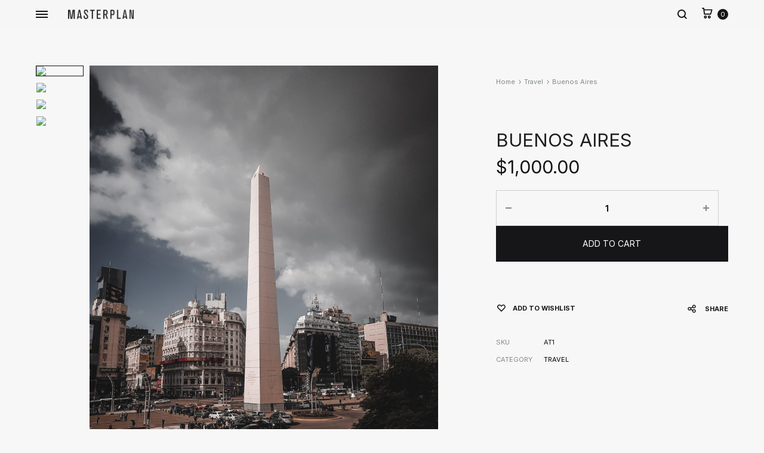

--- FILE ---
content_type: text/html; charset=UTF-8
request_url: https://masterplan.tur.ar/product/buenos-aires/
body_size: 26564
content:
<!doctype html>
<html lang="en-US">
<head>
	<meta charset="UTF-8">
	<meta name="viewport" content="width=device-width, initial-scale=1">
	<link rel="profile" href="http://gmpg.org/xfn/11">

	<title>Buenos Aires &#8211; Masterplan</title>
<link rel='dns-prefetch' href='//s.w.org' />
<link href='https://fonts.gstatic.com' crossorigin rel='preconnect' />
<link rel="alternate" type="application/rss+xml" title="Masterplan &raquo; Feed" href="https://masterplan.tur.ar/feed/" />
<link rel="alternate" type="application/rss+xml" title="Masterplan &raquo; Comments Feed" href="https://masterplan.tur.ar/comments/feed/" />
<link rel="alternate" type="application/rss+xml" title="Masterplan &raquo; Buenos Aires Comments Feed" href="https://masterplan.tur.ar/product/buenos-aires/feed/" />
		<script type="text/javascript">
			window._wpemojiSettings = {"baseUrl":"https:\/\/s.w.org\/images\/core\/emoji\/13.0.0\/72x72\/","ext":".png","svgUrl":"https:\/\/s.w.org\/images\/core\/emoji\/13.0.0\/svg\/","svgExt":".svg","source":{"concatemoji":"https:\/\/masterplan.tur.ar\/wp-includes\/js\/wp-emoji-release.min.js?ver=5.5.17"}};
			!function(e,a,t){var n,r,o,i=a.createElement("canvas"),p=i.getContext&&i.getContext("2d");function s(e,t){var a=String.fromCharCode;p.clearRect(0,0,i.width,i.height),p.fillText(a.apply(this,e),0,0);e=i.toDataURL();return p.clearRect(0,0,i.width,i.height),p.fillText(a.apply(this,t),0,0),e===i.toDataURL()}function c(e){var t=a.createElement("script");t.src=e,t.defer=t.type="text/javascript",a.getElementsByTagName("head")[0].appendChild(t)}for(o=Array("flag","emoji"),t.supports={everything:!0,everythingExceptFlag:!0},r=0;r<o.length;r++)t.supports[o[r]]=function(e){if(!p||!p.fillText)return!1;switch(p.textBaseline="top",p.font="600 32px Arial",e){case"flag":return s([127987,65039,8205,9895,65039],[127987,65039,8203,9895,65039])?!1:!s([55356,56826,55356,56819],[55356,56826,8203,55356,56819])&&!s([55356,57332,56128,56423,56128,56418,56128,56421,56128,56430,56128,56423,56128,56447],[55356,57332,8203,56128,56423,8203,56128,56418,8203,56128,56421,8203,56128,56430,8203,56128,56423,8203,56128,56447]);case"emoji":return!s([55357,56424,8205,55356,57212],[55357,56424,8203,55356,57212])}return!1}(o[r]),t.supports.everything=t.supports.everything&&t.supports[o[r]],"flag"!==o[r]&&(t.supports.everythingExceptFlag=t.supports.everythingExceptFlag&&t.supports[o[r]]);t.supports.everythingExceptFlag=t.supports.everythingExceptFlag&&!t.supports.flag,t.DOMReady=!1,t.readyCallback=function(){t.DOMReady=!0},t.supports.everything||(n=function(){t.readyCallback()},a.addEventListener?(a.addEventListener("DOMContentLoaded",n,!1),e.addEventListener("load",n,!1)):(e.attachEvent("onload",n),a.attachEvent("onreadystatechange",function(){"complete"===a.readyState&&t.readyCallback()})),(n=t.source||{}).concatemoji?c(n.concatemoji):n.wpemoji&&n.twemoji&&(c(n.twemoji),c(n.wpemoji)))}(window,document,window._wpemojiSettings);
		</script>
		<style type="text/css">
img.wp-smiley,
img.emoji {
	display: inline !important;
	border: none !important;
	box-shadow: none !important;
	height: 1em !important;
	width: 1em !important;
	margin: 0 .07em !important;
	vertical-align: -0.1em !important;
	background: none !important;
	padding: 0 !important;
}
</style>
	<link rel='stylesheet' id='mailchimpSF_main_css-css'  href='https://masterplan.tur.ar/?mcsf_action=main_css&#038;ver=5.5.17' type='text/css' media='all' />
<!--[if IE]>
<link rel='stylesheet' id='mailchimpSF_ie_css-css'  href='https://masterplan.tur.ar/wp-content/plugins/mailchimp/css/ie.css?ver=5.5.17' type='text/css' media='all' />
<![endif]-->
<link rel='stylesheet' id='wp-block-library-css'  href='https://masterplan.tur.ar/wp-includes/css/dist/block-library/style.min.css?ver=5.5.17' type='text/css' media='all' />
<link rel='stylesheet' id='wp-block-library-theme-css'  href='https://masterplan.tur.ar/wp-includes/css/dist/block-library/theme.min.css?ver=5.5.17' type='text/css' media='all' />
<link rel='stylesheet' id='wc-block-vendors-style-css'  href='https://masterplan.tur.ar/wp-content/plugins/woocommerce/packages/woocommerce-blocks/build/vendors-style.css?ver=3.4.0' type='text/css' media='all' />
<link rel='stylesheet' id='wc-block-style-css'  href='https://masterplan.tur.ar/wp-content/plugins/woocommerce/packages/woocommerce-blocks/build/style.css?ver=3.4.0' type='text/css' media='all' />
<link rel='stylesheet' id='contact-form-7-css'  href='https://masterplan.tur.ar/wp-content/plugins/contact-form-7/includes/css/styles.css?ver=5.3' type='text/css' media='all' />
<link rel='stylesheet' id='rs-plugin-settings-css'  href='https://masterplan.tur.ar/wp-content/plugins/revslider/public/assets/css/rs6.css?ver=6.1.3' type='text/css' media='all' />
<style id='rs-plugin-settings-inline-css' type='text/css'>
#rs-demo-id {}
</style>
<style id='woocommerce-inline-inline-css' type='text/css'>
.woocommerce form .form-row .required { visibility: visible; }
</style>
<link rel='stylesheet' id='wc-gateway-ppec-frontend-css'  href='https://masterplan.tur.ar/wp-content/plugins/woocommerce-gateway-paypal-express-checkout/assets/css/wc-gateway-ppec-frontend.css?ver=2.1.0' type='text/css' media='all' />
<link rel='stylesheet' id='konte-fonts-css'  href='https://fonts.googleapis.com/css?family=Crimson+Text%3A600%7CInter%7CCardo&#038;subset=latin%2Clatin-ext&#038;ver=5.5.17' type='text/css' media='all' />
<link rel='stylesheet' id='animate-css'  href='https://masterplan.tur.ar/wp-content/themes/konte/css/animate.css?ver=3.5.2' type='text/css' media='all' />
<link rel='stylesheet' id='font-awesome-css'  href='https://masterplan.tur.ar/wp-content/plugins/js_composer/assets/lib/bower/font-awesome/css/font-awesome.min.css?ver=6.0.5' type='text/css' media='all' />
<link rel='stylesheet' id='bootstrap-grid-css'  href='https://masterplan.tur.ar/wp-content/themes/konte/css/bootstrap.css?ver=3.3.7' type='text/css' media='all' />
<link rel='stylesheet' id='konte-css'  href='https://masterplan.tur.ar/wp-content/themes/konte/style.css?ver=1.5.0' type='text/css' media='all' />
<style id='konte-inline-css' type='text/css'>
body, .block-editor .editor-styles-wrapper{font-family: Inter;font-size: 16px;font-weight: 400;line-height: 24px;}h1, .h1{font-family: Inter;font-size: 56px;font-weight: 300;line-height: 1.5;color: #444444;}h2, .h2{font-family: Cardo;font-size: 31px;font-weight: 400;line-height: 1.3;}h3, .h3{font-family: Inter;font-size: 16px;font-weight: 400;line-height: 1.3;text-transform: uppercase;}h4, .h4{font-family: Inter;font-size: 16px;font-weight: 400;line-height: 1.3;}h5, .h5{font-family: Inter;font-size: 16px;font-weight: 400;line-height: 1.3;color: #1e1e1e;}h6, .h6{font-family: Inter;font-size: 14px;font-weight: 400;line-height: 1.3;}.main-navigation a, .header-v8 .nav-menu > li > a, .header-v9 .nav-menu > li > a{font-family: Inter;}.main-navigation li li a{font-family: Inter;}.single-page-header .entry-title, .page .page .entry-title{font-family: Inter;font-size: 20px;font-weight: 700;text-transform: uppercase;}.single-page-header .entry-subtitle{font-family: Crimson Text;line-height: 1.4;}.blog-header-content .header-title{font-family: Archivo Narrow;font-size: 20px;font-weight: 700;color: #898989;}.hfeed .hentry .entry-title{font-family: Archivo Narrow;}.hfeed .hentry .entry-summary{font-family: Crimson Text;font-size: 18px;}.widget-title{font-family: Inter;font-size: 14px;font-weight: 400;text-transform: none;}.footer-extra{font-family: inherit;font-size: 14px;}.footer-widgets{font-family: Inter;font-weight: 300;}.footer-main{font-family: Inter;font-weight: 300;text-transform: uppercase;}.site-header.custom, .custom .header-search.icon .search-field:focus, .custom .header-search.icon .search-field.focused { background-color: #f6f6f6; }.topbar {height: 40px}.header-main, .header-v10 .site-branding { height: 50px; }.header-bottom { height: 90px; }.header-mobile {height: 60px}.logo img {width: 110px;}.logo svg {width: 110px;height: auto;}.hamburger-screen-background { background-image: url(https://masterplan.tur.ar/wp-content/uploads/2023/06/MASTERPLAN-mn-03-2.png); }.site-footer.custom { background-color: #f6f6f6; }.preloader { background-color: #f7f7f7; }
</style>
<link rel='stylesheet' id='soo-wishlist-css'  href='https://masterplan.tur.ar/wp-content/plugins/soo-wishlist/assets/css/wishlist.css?ver=1.1.2' type='text/css' media='all' />
<link rel='stylesheet' id='tawcvs-frontend-css'  href='https://masterplan.tur.ar/wp-content/plugins/variation-swatches-for-woocommerce/assets/css/frontend.css?ver=20200222' type='text/css' media='all' />
<!--[if lt IE 9]>
<link rel='stylesheet' id='vc_lte_ie9-css'  href='https://masterplan.tur.ar/wp-content/plugins/js_composer/assets/css/vc_lte_ie9.min.css?ver=6.0.5' type='text/css' media='screen' />
<![endif]-->
<link rel='stylesheet' id='select2-css'  href='https://masterplan.tur.ar/wp-content/plugins/woocommerce/assets/css/select2.css?ver=4.6.5' type='text/css' media='all' />
<link rel='stylesheet' id='konte-woocommerce-css'  href='https://masterplan.tur.ar/wp-content/themes/konte/woocommerce.css?ver=5.5.17' type='text/css' media='all' />
<style id='konte-woocommerce-inline-css' type='text/css'>
.woocommerce div.product .product_title{font-family: inherit;font-size: 31px;text-transform: uppercase;}.woocommerce div.product .woocommerce-variation-description, .woocommerce div.product .woocommerce-product-details__short-description, .woocommerce .woocommerce-Tabs-panel--description{font-family: Crimson Text;}.woocommerce-products-header .page-title{font-family: inherit;font-size: 24px;text-transform: uppercase;}ul.products li.product .woocommerce-loop-product__title a{font-family: inherit;text-transform: uppercase;}
</style>
<script type="text/template" id="tmpl-variation-template">
	<div class="woocommerce-variation-description">{{{ data.variation.variation_description }}}</div>
	<div class="woocommerce-variation-price">{{{ data.variation.price_html }}}</div>
	<div class="woocommerce-variation-availability">{{{ data.variation.availability_html }}}</div>
</script>
<script type="text/template" id="tmpl-unavailable-variation-template">
	<p>Sorry, this product is unavailable. Please choose a different combination.</p>
</script>
<script type='text/javascript' src='https://masterplan.tur.ar/wp-includes/js/jquery/jquery.js?ver=1.12.4-wp' id='jquery-core-js'></script>
<script type='text/javascript' src='https://masterplan.tur.ar/wp-content/plugins/revslider/public/assets/js/revolution.tools.min.js?ver=6.0' id='tp-tools-js'></script>
<script type='text/javascript' src='https://masterplan.tur.ar/wp-content/plugins/revslider/public/assets/js/rs6.min.js?ver=6.1.3' id='revmin-js'></script>
<script type='text/javascript' src='https://masterplan.tur.ar/wp-content/plugins/woocommerce/assets/js/jquery-blockui/jquery.blockUI.min.js?ver=2.70' id='jquery-blockui-js'></script>
<script type='text/javascript' id='wc-add-to-cart-js-extra'>
/* <![CDATA[ */
var wc_add_to_cart_params = {"ajax_url":"\/wp-admin\/admin-ajax.php","wc_ajax_url":"\/?wc-ajax=%%endpoint%%","i18n_view_cart":"View cart","cart_url":"https:\/\/masterplan.tur.ar\/cart-2\/","is_cart":"","cart_redirect_after_add":"yes"};
/* ]]> */
</script>
<script type='text/javascript' src='https://masterplan.tur.ar/wp-content/plugins/woocommerce/assets/js/frontend/add-to-cart.min.js?ver=4.6.5' id='wc-add-to-cart-js'></script>
<script type='text/javascript' src='https://masterplan.tur.ar/wp-content/plugins/js_composer/assets/js/vendors/woocommerce-add-to-cart.js?ver=6.0.5' id='vc_woocommerce-add-to-cart-js-js'></script>
<link rel="https://api.w.org/" href="https://masterplan.tur.ar/wp-json/" /><link rel="alternate" type="application/json" href="https://masterplan.tur.ar/wp-json/wp/v2/product/59" /><link rel="EditURI" type="application/rsd+xml" title="RSD" href="https://masterplan.tur.ar/xmlrpc.php?rsd" />
<link rel="wlwmanifest" type="application/wlwmanifest+xml" href="https://masterplan.tur.ar/wp-includes/wlwmanifest.xml" /> 
<meta name="generator" content="WordPress 5.5.17" />
<meta name="generator" content="WooCommerce 4.6.5" />
<link rel="canonical" href="https://masterplan.tur.ar/product/buenos-aires/" />
<link rel='shortlink' href='https://masterplan.tur.ar/?p=59' />
<link rel="alternate" type="application/json+oembed" href="https://masterplan.tur.ar/wp-json/oembed/1.0/embed?url=https%3A%2F%2Fmasterplan.tur.ar%2Fproduct%2Fbuenos-aires%2F" />
<link rel="alternate" type="text/xml+oembed" href="https://masterplan.tur.ar/wp-json/oembed/1.0/embed?url=https%3A%2F%2Fmasterplan.tur.ar%2Fproduct%2Fbuenos-aires%2F&#038;format=xml" />
<style id="custom-theme-colors" >
/**
 * Konte: Color Patterns
 */

h1,
h2,
h3,
h4,
h5,
h6,
.text-default,
.color-scheme-default,
.text-default a,
.color-scheme-default a,
.konte-button.button-outline,
.konte-product-grid__head:after,
.konte-post-grid .post-title a,
.site-footer.light a,
.site-footer.light .footer-widgets-area,
.site-footer .mc4wp-form input[type=submit],
.site-footer .list-dropdown .current {
	color: #1e1e1e;
}

.konte-button.button-outline:hover,
.konte-carousel__arrow:hover {
	color: #fff;
	border-color: #1e1e1e;
	background-color: #1e1e1e;
}

.konte-button.button-underline:hover {
	color: #1e1e1e;
}

button,
input[type="button"],
input[type="reset"],
input[type="submit"],
.konte-button.button-normal.text-default,
button.alt:hover,
.button.alt:hover,
input[type="button"].alt:hover,
input[type="reset"].alt:hover,
input[type="submit"].alt:hover {
	background-color: #1e1e1e;
}

button.alt,
.button.alt,
input[type="button"].alt,
input[type="reset"].alt,
input[type="submit"].alt {
	color: #1e1e1e;
	border-color: #1e1e1e;
}

.site-footer .mc4wp-form input:focus,
.site-footer .mc4wp-form select:focus,
.site-footer .mc4wp-form textarea:focus,
.site-footer .mc4wp-form button:focus {
	border-color: #1e1e1e;
}

.konte-button.button-normal.text-default {
	color: #fff;
}
	</style>	<noscript><style>.woocommerce-product-gallery{ opacity: 1 !important; }</style></noscript>
	<style type="text/css">.recentcomments a{display:inline !important;padding:0 !important;margin:0 !important;}</style><meta name="generator" content="Powered by WPBakery Page Builder - drag and drop page builder for WordPress."/>
<meta name="generator" content="Powered by Slider Revolution 6.1.3 - responsive, Mobile-Friendly Slider Plugin for WordPress with comfortable drag and drop interface." />
<link rel="icon" href="https://masterplan.tur.ar/wp-content/uploads/2019/11/cropped-Site_Icon-4-32x32.png" sizes="32x32" />
<link rel="icon" href="https://masterplan.tur.ar/wp-content/uploads/2019/11/cropped-Site_Icon-4-192x192.png" sizes="192x192" />
<link rel="apple-touch-icon" href="https://masterplan.tur.ar/wp-content/uploads/2019/11/cropped-Site_Icon-4-180x180.png" />
<meta name="msapplication-TileImage" content="https://masterplan.tur.ar/wp-content/uploads/2019/11/cropped-Site_Icon-4-270x270.png" />
<script type="text/javascript">function setREVStartSize(t){try{var h,e=document.getElementById(t.c).parentNode.offsetWidth;if(e=0===e||isNaN(e)?window.innerWidth:e,t.tabw=void 0===t.tabw?0:parseInt(t.tabw),t.thumbw=void 0===t.thumbw?0:parseInt(t.thumbw),t.tabh=void 0===t.tabh?0:parseInt(t.tabh),t.thumbh=void 0===t.thumbh?0:parseInt(t.thumbh),t.tabhide=void 0===t.tabhide?0:parseInt(t.tabhide),t.thumbhide=void 0===t.thumbhide?0:parseInt(t.thumbhide),t.mh=void 0===t.mh||""==t.mh||"auto"===t.mh?0:parseInt(t.mh,0),"fullscreen"===t.layout||"fullscreen"===t.l)h=Math.max(t.mh,window.innerHeight);else{for(var i in t.gw=Array.isArray(t.gw)?t.gw:[t.gw],t.rl)void 0!==t.gw[i]&&0!==t.gw[i]||(t.gw[i]=t.gw[i-1]);for(var i in t.gh=void 0===t.el||""===t.el||Array.isArray(t.el)&&0==t.el.length?t.gh:t.el,t.gh=Array.isArray(t.gh)?t.gh:[t.gh],t.rl)void 0!==t.gh[i]&&0!==t.gh[i]||(t.gh[i]=t.gh[i-1]);var r,a=new Array(t.rl.length),n=0;for(var i in t.tabw=t.tabhide>=e?0:t.tabw,t.thumbw=t.thumbhide>=e?0:t.thumbw,t.tabh=t.tabhide>=e?0:t.tabh,t.thumbh=t.thumbhide>=e?0:t.thumbh,t.rl)a[i]=t.rl[i]<window.innerWidth?0:t.rl[i];for(var i in r=a[0],a)r>a[i]&&0<a[i]&&(r=a[i],n=i);var d=e>t.gw[n]+t.tabw+t.thumbw?1:(e-(t.tabw+t.thumbw))/t.gw[n];h=t.gh[n]*d+(t.tabh+t.thumbh)}void 0===window.rs_init_css&&(window.rs_init_css=document.head.appendChild(document.createElement("style"))),document.getElementById(t.c).height=h,window.rs_init_css.innerHTML+="#"+t.c+"_wrapper { height: "+h+"px }"}catch(t){console.log("Failure at Presize of Slider:"+t)}};</script>
		<style type="text/css" id="wp-custom-css">
			body {
    background-color: #f7f7f7;
}

.entry-header .entry-thumbnail:after {
    background: #f7f7f7;
}

/* 
*** CUSTOM Typography *********************
*/

p a {
	opacity: 0.6;
}

a:hover {
	opacity: 1;
}

.intro-text {
    font-size: 22px;
	line-height: 1.3;
}

.fa {
	font-size: 24px !important;
}

.text-caption {
	font-size: 12px;
	line-height: 1.35;
}

/*
*** Top Menu ***
*/
.site-header .header-main.header-contents {
	padding-bottom: 5px;
}

.hamburger-menu .hamburger-box {
    padding-bottom: 20px;
}

.header-sticky--smart.headroom--not-top.transparent.text-dark {
	background-color: rgba(255, 255, 255, 1)
}

/* 
*** Full Screen Menu *********************
*/
.hamburger-fullscreen {
	background-color: #f7f7f7;
}

.hamburger-screen-content {
	padding-top: 20vh;
	padding-left: 110px;
}

.hamburger-fullscreen .site-branding {
	top: 13px;
	left: 194px;
}

.hamburger-fullscreen .button-close {
	top: 14px;
}

.hamburger-fullscreen .button-close .menu-text {
	text-transform: uppercase;
	display: none;
}

#menu-mtp-full-screen-menu.menu {
	}

#menu-mtp-full-screen-menu.menu a {
	
}

#menu-mtp-full-screen-menu ul.sub-menu * {
	font-size: 18px;
}

.hamburger-navigation li {
	padding: 10px 0;
}

/*
 *** Footer ***
*/
.footer-widgets .widget-title {
	color: #919191;
}
.site-footer p {
	color: #999;
	font-size:16px;
}

.footer-widgets .widget a:after {
	border-bottom: none;
}

.footer-extra, .footer-widgets, .footer-instagram {
    padding: 65px 0px 0px 0px !important;
}

.site-footer h4 {
	font-size: 16px;
}

/* 
*** Product Page – Product Grid *********************
*/
.konte-product-grid__title {
	font-family: "Archivo Narrow";
	font-size: 20px;
	text-transform: uppercase;
	font-weight: 700;
	letter-spacing: 1px;
}

.konte-product-grid__description {
	font-size: 22px;
}

.product-toolbar {
	padding-top: 15px !important;
}

.wc-appointments-appointment-form-wrap.cart  {
	text-align: center;
}

.wc-appointments-appointment-form-wrap.cart * {
	font-family: "Crimson Text";
}

.quantity{
	width: 100%;
}

.wc-appointments-appointment-form-button  {
	width: 100%;
}

.woocommerce div.product.layout-v6 .add-to-wishlist-button,

.woocommerce div.product.layout-v6 .add-to-wishlist-button .added {
	    width: 50%;
    text-align: left;
}

.form-row input.input-text {
	padding: 14px;
}

form.woocommerce-checkout textarea {
	padding-left: 14px;
}		</style>
		<style id="tt-easy-google-font-styles" type="text/css">p { }
h1 { }
h2 { }
h3 { }
h4 { }
h5 { }
h6 { }
</style><style id="kirki-inline-styles">/* cyrillic-ext */
@font-face {
  font-family: 'Inter';
  font-style: normal;
  font-weight: 300;
  font-display: swap;
  src: url(https://masterplan.tur.ar/wp-content/fonts/inter/UcCO3FwrK3iLTeHuS_nVMrMxCp50SjIw2boKoduKmMEVuOKfAZJhjp-Ek-_0ewmM.woff) format('woff');
  unicode-range: U+0460-052F, U+1C80-1C8A, U+20B4, U+2DE0-2DFF, U+A640-A69F, U+FE2E-FE2F;
}
/* cyrillic */
@font-face {
  font-family: 'Inter';
  font-style: normal;
  font-weight: 300;
  font-display: swap;
  src: url(https://masterplan.tur.ar/wp-content/fonts/inter/UcCO3FwrK3iLTeHuS_nVMrMxCp50SjIw2boKoduKmMEVuOKfAZthjp-Ek-_0ewmM.woff) format('woff');
  unicode-range: U+0301, U+0400-045F, U+0490-0491, U+04B0-04B1, U+2116;
}
/* greek-ext */
@font-face {
  font-family: 'Inter';
  font-style: normal;
  font-weight: 300;
  font-display: swap;
  src: url(https://masterplan.tur.ar/wp-content/fonts/inter/UcCO3FwrK3iLTeHuS_nVMrMxCp50SjIw2boKoduKmMEVuOKfAZNhjp-Ek-_0ewmM.woff) format('woff');
  unicode-range: U+1F00-1FFF;
}
/* greek */
@font-face {
  font-family: 'Inter';
  font-style: normal;
  font-weight: 300;
  font-display: swap;
  src: url(https://masterplan.tur.ar/wp-content/fonts/inter/UcCO3FwrK3iLTeHuS_nVMrMxCp50SjIw2boKoduKmMEVuOKfAZxhjp-Ek-_0ewmM.woff) format('woff');
  unicode-range: U+0370-0377, U+037A-037F, U+0384-038A, U+038C, U+038E-03A1, U+03A3-03FF;
}
/* vietnamese */
@font-face {
  font-family: 'Inter';
  font-style: normal;
  font-weight: 300;
  font-display: swap;
  src: url(https://masterplan.tur.ar/wp-content/fonts/inter/UcCO3FwrK3iLTeHuS_nVMrMxCp50SjIw2boKoduKmMEVuOKfAZBhjp-Ek-_0ewmM.woff) format('woff');
  unicode-range: U+0102-0103, U+0110-0111, U+0128-0129, U+0168-0169, U+01A0-01A1, U+01AF-01B0, U+0300-0301, U+0303-0304, U+0308-0309, U+0323, U+0329, U+1EA0-1EF9, U+20AB;
}
/* latin-ext */
@font-face {
  font-family: 'Inter';
  font-style: normal;
  font-weight: 300;
  font-display: swap;
  src: url(https://masterplan.tur.ar/wp-content/fonts/inter/UcCO3FwrK3iLTeHuS_nVMrMxCp50SjIw2boKoduKmMEVuOKfAZFhjp-Ek-_0ewmM.woff) format('woff');
  unicode-range: U+0100-02BA, U+02BD-02C5, U+02C7-02CC, U+02CE-02D7, U+02DD-02FF, U+0304, U+0308, U+0329, U+1D00-1DBF, U+1E00-1E9F, U+1EF2-1EFF, U+2020, U+20A0-20AB, U+20AD-20C0, U+2113, U+2C60-2C7F, U+A720-A7FF;
}
/* latin */
@font-face {
  font-family: 'Inter';
  font-style: normal;
  font-weight: 300;
  font-display: swap;
  src: url(https://masterplan.tur.ar/wp-content/fonts/inter/UcCO3FwrK3iLTeHuS_nVMrMxCp50SjIw2boKoduKmMEVuOKfAZ9hjp-Ek-_0ew.woff) format('woff');
  unicode-range: U+0000-00FF, U+0131, U+0152-0153, U+02BB-02BC, U+02C6, U+02DA, U+02DC, U+0304, U+0308, U+0329, U+2000-206F, U+20AC, U+2122, U+2191, U+2193, U+2212, U+2215, U+FEFF, U+FFFD;
}
/* cyrillic-ext */
@font-face {
  font-family: 'Inter';
  font-style: normal;
  font-weight: 400;
  font-display: swap;
  src: url(https://masterplan.tur.ar/wp-content/fonts/inter/UcCO3FwrK3iLTeHuS_nVMrMxCp50SjIw2boKoduKmMEVuLyfAZJhjp-Ek-_0ewmM.woff) format('woff');
  unicode-range: U+0460-052F, U+1C80-1C8A, U+20B4, U+2DE0-2DFF, U+A640-A69F, U+FE2E-FE2F;
}
/* cyrillic */
@font-face {
  font-family: 'Inter';
  font-style: normal;
  font-weight: 400;
  font-display: swap;
  src: url(https://masterplan.tur.ar/wp-content/fonts/inter/UcCO3FwrK3iLTeHuS_nVMrMxCp50SjIw2boKoduKmMEVuLyfAZthjp-Ek-_0ewmM.woff) format('woff');
  unicode-range: U+0301, U+0400-045F, U+0490-0491, U+04B0-04B1, U+2116;
}
/* greek-ext */
@font-face {
  font-family: 'Inter';
  font-style: normal;
  font-weight: 400;
  font-display: swap;
  src: url(https://masterplan.tur.ar/wp-content/fonts/inter/UcCO3FwrK3iLTeHuS_nVMrMxCp50SjIw2boKoduKmMEVuLyfAZNhjp-Ek-_0ewmM.woff) format('woff');
  unicode-range: U+1F00-1FFF;
}
/* greek */
@font-face {
  font-family: 'Inter';
  font-style: normal;
  font-weight: 400;
  font-display: swap;
  src: url(https://masterplan.tur.ar/wp-content/fonts/inter/UcCO3FwrK3iLTeHuS_nVMrMxCp50SjIw2boKoduKmMEVuLyfAZxhjp-Ek-_0ewmM.woff) format('woff');
  unicode-range: U+0370-0377, U+037A-037F, U+0384-038A, U+038C, U+038E-03A1, U+03A3-03FF;
}
/* vietnamese */
@font-face {
  font-family: 'Inter';
  font-style: normal;
  font-weight: 400;
  font-display: swap;
  src: url(https://masterplan.tur.ar/wp-content/fonts/inter/UcCO3FwrK3iLTeHuS_nVMrMxCp50SjIw2boKoduKmMEVuLyfAZBhjp-Ek-_0ewmM.woff) format('woff');
  unicode-range: U+0102-0103, U+0110-0111, U+0128-0129, U+0168-0169, U+01A0-01A1, U+01AF-01B0, U+0300-0301, U+0303-0304, U+0308-0309, U+0323, U+0329, U+1EA0-1EF9, U+20AB;
}
/* latin-ext */
@font-face {
  font-family: 'Inter';
  font-style: normal;
  font-weight: 400;
  font-display: swap;
  src: url(https://masterplan.tur.ar/wp-content/fonts/inter/UcCO3FwrK3iLTeHuS_nVMrMxCp50SjIw2boKoduKmMEVuLyfAZFhjp-Ek-_0ewmM.woff) format('woff');
  unicode-range: U+0100-02BA, U+02BD-02C5, U+02C7-02CC, U+02CE-02D7, U+02DD-02FF, U+0304, U+0308, U+0329, U+1D00-1DBF, U+1E00-1E9F, U+1EF2-1EFF, U+2020, U+20A0-20AB, U+20AD-20C0, U+2113, U+2C60-2C7F, U+A720-A7FF;
}
/* latin */
@font-face {
  font-family: 'Inter';
  font-style: normal;
  font-weight: 400;
  font-display: swap;
  src: url(https://masterplan.tur.ar/wp-content/fonts/inter/UcCO3FwrK3iLTeHuS_nVMrMxCp50SjIw2boKoduKmMEVuLyfAZ9hjp-Ek-_0ew.woff) format('woff');
  unicode-range: U+0000-00FF, U+0131, U+0152-0153, U+02BB-02BC, U+02C6, U+02DA, U+02DC, U+0304, U+0308, U+0329, U+2000-206F, U+20AC, U+2122, U+2191, U+2193, U+2212, U+2215, U+FEFF, U+FFFD;
}
/* cyrillic-ext */
@font-face {
  font-family: 'Inter';
  font-style: normal;
  font-weight: 700;
  font-display: swap;
  src: url(https://masterplan.tur.ar/wp-content/fonts/inter/UcCO3FwrK3iLTeHuS_nVMrMxCp50SjIw2boKoduKmMEVuFuYAZJhjp-Ek-_0ewmM.woff) format('woff');
  unicode-range: U+0460-052F, U+1C80-1C8A, U+20B4, U+2DE0-2DFF, U+A640-A69F, U+FE2E-FE2F;
}
/* cyrillic */
@font-face {
  font-family: 'Inter';
  font-style: normal;
  font-weight: 700;
  font-display: swap;
  src: url(https://masterplan.tur.ar/wp-content/fonts/inter/UcCO3FwrK3iLTeHuS_nVMrMxCp50SjIw2boKoduKmMEVuFuYAZthjp-Ek-_0ewmM.woff) format('woff');
  unicode-range: U+0301, U+0400-045F, U+0490-0491, U+04B0-04B1, U+2116;
}
/* greek-ext */
@font-face {
  font-family: 'Inter';
  font-style: normal;
  font-weight: 700;
  font-display: swap;
  src: url(https://masterplan.tur.ar/wp-content/fonts/inter/UcCO3FwrK3iLTeHuS_nVMrMxCp50SjIw2boKoduKmMEVuFuYAZNhjp-Ek-_0ewmM.woff) format('woff');
  unicode-range: U+1F00-1FFF;
}
/* greek */
@font-face {
  font-family: 'Inter';
  font-style: normal;
  font-weight: 700;
  font-display: swap;
  src: url(https://masterplan.tur.ar/wp-content/fonts/inter/UcCO3FwrK3iLTeHuS_nVMrMxCp50SjIw2boKoduKmMEVuFuYAZxhjp-Ek-_0ewmM.woff) format('woff');
  unicode-range: U+0370-0377, U+037A-037F, U+0384-038A, U+038C, U+038E-03A1, U+03A3-03FF;
}
/* vietnamese */
@font-face {
  font-family: 'Inter';
  font-style: normal;
  font-weight: 700;
  font-display: swap;
  src: url(https://masterplan.tur.ar/wp-content/fonts/inter/UcCO3FwrK3iLTeHuS_nVMrMxCp50SjIw2boKoduKmMEVuFuYAZBhjp-Ek-_0ewmM.woff) format('woff');
  unicode-range: U+0102-0103, U+0110-0111, U+0128-0129, U+0168-0169, U+01A0-01A1, U+01AF-01B0, U+0300-0301, U+0303-0304, U+0308-0309, U+0323, U+0329, U+1EA0-1EF9, U+20AB;
}
/* latin-ext */
@font-face {
  font-family: 'Inter';
  font-style: normal;
  font-weight: 700;
  font-display: swap;
  src: url(https://masterplan.tur.ar/wp-content/fonts/inter/UcCO3FwrK3iLTeHuS_nVMrMxCp50SjIw2boKoduKmMEVuFuYAZFhjp-Ek-_0ewmM.woff) format('woff');
  unicode-range: U+0100-02BA, U+02BD-02C5, U+02C7-02CC, U+02CE-02D7, U+02DD-02FF, U+0304, U+0308, U+0329, U+1D00-1DBF, U+1E00-1E9F, U+1EF2-1EFF, U+2020, U+20A0-20AB, U+20AD-20C0, U+2113, U+2C60-2C7F, U+A720-A7FF;
}
/* latin */
@font-face {
  font-family: 'Inter';
  font-style: normal;
  font-weight: 700;
  font-display: swap;
  src: url(https://masterplan.tur.ar/wp-content/fonts/inter/UcCO3FwrK3iLTeHuS_nVMrMxCp50SjIw2boKoduKmMEVuFuYAZ9hjp-Ek-_0ew.woff) format('woff');
  unicode-range: U+0000-00FF, U+0131, U+0152-0153, U+02BB-02BC, U+02C6, U+02DA, U+02DC, U+0304, U+0308, U+0329, U+2000-206F, U+20AC, U+2122, U+2191, U+2193, U+2212, U+2215, U+FEFF, U+FFFD;
}/* gothic */
@font-face {
  font-family: 'Cardo';
  font-style: normal;
  font-weight: 400;
  font-display: swap;
  src: url(https://masterplan.tur.ar/wp-content/fonts/cardo/wlp_gwjKBV1pqhvP3Ic7225PUCk.woff) format('woff');
  unicode-range: U+0304-0305, U+0308, U+0331, U+10330-1034A;
}
/* greek-ext */
@font-face {
  font-family: 'Cardo';
  font-style: normal;
  font-weight: 400;
  font-display: swap;
  src: url(https://masterplan.tur.ar/wp-content/fonts/cardo/wlp_gwjKBV1pqhv03Ic7225PUCk.woff) format('woff');
  unicode-range: U+1F00-1FFF;
}
/* greek */
@font-face {
  font-family: 'Cardo';
  font-style: normal;
  font-weight: 400;
  font-display: swap;
  src: url(https://masterplan.tur.ar/wp-content/fonts/cardo/wlp_gwjKBV1pqhv73Ic7225PUCk.woff) format('woff');
  unicode-range: U+0370-0377, U+037A-037F, U+0384-038A, U+038C, U+038E-03A1, U+03A3-03FF;
}
/* hebrew */
@font-face {
  font-family: 'Cardo';
  font-style: normal;
  font-weight: 400;
  font-display: swap;
  src: url(https://masterplan.tur.ar/wp-content/fonts/cardo/wlp_gwjKBV1pqhv63Ic7225PUCk.woff) format('woff');
  unicode-range: U+0307-0308, U+0590-05FF, U+200C-2010, U+20AA, U+25CC, U+FB1D-FB4F;
}
/* old-italic */
@font-face {
  font-family: 'Cardo';
  font-style: normal;
  font-weight: 400;
  font-display: swap;
  src: url(https://masterplan.tur.ar/wp-content/fonts/cardo/wlp_gwjKBV1pqhu63Ic7225PUCk.woff) format('woff');
  unicode-range: U+10300-1032F;
}
/* runic */
@font-face {
  font-family: 'Cardo';
  font-style: normal;
  font-weight: 400;
  font-display: swap;
  src: url(https://masterplan.tur.ar/wp-content/fonts/cardo/wlp_gwjKBV1pqhvM3Ic7225PUCk.woff) format('woff');
  unicode-range: U+16A0-16F8;
}
/* latin-ext */
@font-face {
  font-family: 'Cardo';
  font-style: normal;
  font-weight: 400;
  font-display: swap;
  src: url(https://masterplan.tur.ar/wp-content/fonts/cardo/wlp_gwjKBV1pqhv23Ic7225PUCk.woff) format('woff');
  unicode-range: U+0100-02BA, U+02BD-02C5, U+02C7-02CC, U+02CE-02D7, U+02DD-02FF, U+0304, U+0308, U+0329, U+1D00-1DBF, U+1E00-1E9F, U+1EF2-1EFF, U+2020, U+20A0-20AB, U+20AD-20C0, U+2113, U+2C60-2C7F, U+A720-A7FF;
}
/* latin */
@font-face {
  font-family: 'Cardo';
  font-style: normal;
  font-weight: 400;
  font-display: swap;
  src: url(https://masterplan.tur.ar/wp-content/fonts/cardo/wlp_gwjKBV1pqhv43Ic7225P.woff) format('woff');
  unicode-range: U+0000-00FF, U+0131, U+0152-0153, U+02BB-02BC, U+02C6, U+02DA, U+02DC, U+0304, U+0308, U+0329, U+2000-206F, U+20AC, U+2122, U+2191, U+2193, U+2212, U+2215, U+FEFF, U+FFFD;
}/* vietnamese */
@font-face {
  font-family: 'Crimson Text';
  font-style: normal;
  font-weight: 400;
  font-display: swap;
  src: url(https://masterplan.tur.ar/wp-content/fonts/crimson-text/wlp2gwHKFkZgtmSR3NB0oRJfYAhVIfFd3IhG.woff) format('woff');
  unicode-range: U+0102-0103, U+0110-0111, U+0128-0129, U+0168-0169, U+01A0-01A1, U+01AF-01B0, U+0300-0301, U+0303-0304, U+0308-0309, U+0323, U+0329, U+1EA0-1EF9, U+20AB;
}
/* latin-ext */
@font-face {
  font-family: 'Crimson Text';
  font-style: normal;
  font-weight: 400;
  font-display: swap;
  src: url(https://masterplan.tur.ar/wp-content/fonts/crimson-text/wlp2gwHKFkZgtmSR3NB0oRJfYQhVIfFd3IhG.woff) format('woff');
  unicode-range: U+0100-02BA, U+02BD-02C5, U+02C7-02CC, U+02CE-02D7, U+02DD-02FF, U+0304, U+0308, U+0329, U+1D00-1DBF, U+1E00-1E9F, U+1EF2-1EFF, U+2020, U+20A0-20AB, U+20AD-20C0, U+2113, U+2C60-2C7F, U+A720-A7FF;
}
/* latin */
@font-face {
  font-family: 'Crimson Text';
  font-style: normal;
  font-weight: 400;
  font-display: swap;
  src: url(https://masterplan.tur.ar/wp-content/fonts/crimson-text/wlp2gwHKFkZgtmSR3NB0oRJfbwhVIfFd3A.woff) format('woff');
  unicode-range: U+0000-00FF, U+0131, U+0152-0153, U+02BB-02BC, U+02C6, U+02DA, U+02DC, U+0304, U+0308, U+0329, U+2000-206F, U+20AC, U+2122, U+2191, U+2193, U+2212, U+2215, U+FEFF, U+FFFD;
}/* vietnamese */
@font-face {
  font-family: 'Archivo Narrow';
  font-style: normal;
  font-weight: 400;
  font-display: swap;
  src: url(https://masterplan.tur.ar/wp-content/fonts/archivo-narrow/tss5ApVBdCYD5Q7hcxTE1ArZ0Zz8oY2KRmwvKhhvLFG6rHmqNiEr6Aab7JU.woff) format('woff');
  unicode-range: U+0102-0103, U+0110-0111, U+0128-0129, U+0168-0169, U+01A0-01A1, U+01AF-01B0, U+0300-0301, U+0303-0304, U+0308-0309, U+0323, U+0329, U+1EA0-1EF9, U+20AB;
}
/* latin-ext */
@font-face {
  font-family: 'Archivo Narrow';
  font-style: normal;
  font-weight: 400;
  font-display: swap;
  src: url(https://masterplan.tur.ar/wp-content/fonts/archivo-narrow/tss5ApVBdCYD5Q7hcxTE1ArZ0Zz8oY2KRmwvKhhvLFG6rXmqNiEr6Aab7JU.woff) format('woff');
  unicode-range: U+0100-02BA, U+02BD-02C5, U+02C7-02CC, U+02CE-02D7, U+02DD-02FF, U+0304, U+0308, U+0329, U+1D00-1DBF, U+1E00-1E9F, U+1EF2-1EFF, U+2020, U+20A0-20AB, U+20AD-20C0, U+2113, U+2C60-2C7F, U+A720-A7FF;
}
/* latin */
@font-face {
  font-family: 'Archivo Narrow';
  font-style: normal;
  font-weight: 400;
  font-display: swap;
  src: url(https://masterplan.tur.ar/wp-content/fonts/archivo-narrow/tss5ApVBdCYD5Q7hcxTE1ArZ0Zz8oY2KRmwvKhhvLFG6o3mqNiEr6Aab.woff) format('woff');
  unicode-range: U+0000-00FF, U+0131, U+0152-0153, U+02BB-02BC, U+02C6, U+02DA, U+02DC, U+0304, U+0308, U+0329, U+2000-206F, U+20AC, U+2122, U+2191, U+2193, U+2212, U+2215, U+FEFF, U+FFFD;
}
/* vietnamese */
@font-face {
  font-family: 'Archivo Narrow';
  font-style: normal;
  font-weight: 700;
  font-display: swap;
  src: url(https://masterplan.tur.ar/wp-content/fonts/archivo-narrow/tss5ApVBdCYD5Q7hcxTE1ArZ0Zz8oY2KRmwvKhhvy1a6rHmqNiEr6Aab7JU.woff) format('woff');
  unicode-range: U+0102-0103, U+0110-0111, U+0128-0129, U+0168-0169, U+01A0-01A1, U+01AF-01B0, U+0300-0301, U+0303-0304, U+0308-0309, U+0323, U+0329, U+1EA0-1EF9, U+20AB;
}
/* latin-ext */
@font-face {
  font-family: 'Archivo Narrow';
  font-style: normal;
  font-weight: 700;
  font-display: swap;
  src: url(https://masterplan.tur.ar/wp-content/fonts/archivo-narrow/tss5ApVBdCYD5Q7hcxTE1ArZ0Zz8oY2KRmwvKhhvy1a6rXmqNiEr6Aab7JU.woff) format('woff');
  unicode-range: U+0100-02BA, U+02BD-02C5, U+02C7-02CC, U+02CE-02D7, U+02DD-02FF, U+0304, U+0308, U+0329, U+1D00-1DBF, U+1E00-1E9F, U+1EF2-1EFF, U+2020, U+20A0-20AB, U+20AD-20C0, U+2113, U+2C60-2C7F, U+A720-A7FF;
}
/* latin */
@font-face {
  font-family: 'Archivo Narrow';
  font-style: normal;
  font-weight: 700;
  font-display: swap;
  src: url(https://masterplan.tur.ar/wp-content/fonts/archivo-narrow/tss5ApVBdCYD5Q7hcxTE1ArZ0Zz8oY2KRmwvKhhvy1a6o3mqNiEr6Aab.woff) format('woff');
  unicode-range: U+0000-00FF, U+0131, U+0152-0153, U+02BB-02BC, U+02C6, U+02DA, U+02DC, U+0304, U+0308, U+0329, U+2000-206F, U+20AC, U+2122, U+2191, U+2193, U+2212, U+2215, U+FEFF, U+FFFD;
}</style><noscript><style> .wpb_animate_when_almost_visible { opacity: 1; }</style></noscript></head>

<body class="product-template-default single single-product postid-59 wp-embed-responsive theme-konte woocommerce woocommerce-page woocommerce-no-js no-sidebar wpb-js-composer js-comp-ver-6.0.5 vc_responsive woocommerce-active product-v6">

<div id="preloader" class="preloader preloader-default">
	<span class="preloader-icon spinner"></span></div><div id="svg-defs" class="svg-defs hidden"><svg xmlns="http://www.w3.org/2000/svg" xmlns:xlink="http://www.w3.org/1999/xlink"><symbol viewBox="2 2 10 10" id="arrow-breadcrumb"><path d="M9.156 7l-2.5 3.125-.669-.536L8.058 7 5.987 4.411l.669-.536z"/><path fill="none" d="M2 2h10v10H2z"/></symbol><symbol viewBox="0 0 32 32" id="arrow-down"><path fill="none" d="M0 0h32v32H0z"/><path d="M17 18V4h-2v14H9l7 10 7-10h-6zm-1.04 6.512L12.841 20H19.079l-3.119 4.512z"/></symbol><symbol viewBox="0 0 14 14" id="arrow-dropdown"><path d="M7 10.773L1.531 6.398l.938-1.171L7 8.851l4.531-3.624.938 1.171z"/><path fill="none" d="M0 0h14v14H0z"/></symbol><symbol viewBox="0 0 32 32" id="arrow-left"><path fill="none" d="M0 0h32v32H0z"/><path d="M14 17h14v-2H14V9L4 16l10 7v-6zm-6.512-1.04L12 12.841V19.079L7.488 15.96z"/></symbol><symbol viewBox="0 0 24 24" id="cart"><path fill="none" d="M0 0h24v24H0z"/><path d="M19 10h-3V7c0-2.206-1.794-4-4-4S8 4.794 8 7v3H5c-.55 0-.908.441-.797.979l1.879 9.042c.112.538.654.979 1.204.979h9.429c.55 0 1.092-.441 1.203-.979l1.879-9.042C19.908 10.441 19.55 10 19 10zm-9-3c0-1.103.897-2 2-2s2 .897 2 2v3h-4V7zm6.087 12H7.913l-1.455-7h11.313l-1.684 7z"/></symbol><symbol viewBox="0 0 12 12" id="check-checkbox"><path d="M4.177 10.543L.434 6.8l1.132-1.132 2.611 2.611 6.258-6.256 1.13 1.132z"/></symbol><symbol viewBox="0 0 24 24" id="close"><path fill="none" d="M0 0h24v24H0z"/><path d="M19.778 5.636l-1.414-1.414L12 10.586 5.636 4.222 4.222 5.636 10.586 12l-6.364 6.364 1.414 1.414L12 13.414l6.364 6.364 1.414-1.414L13.414 12z"/></symbol><symbol viewBox="0 0 18 18" id="close-mini"><path fill="none" d="M0 0h18v18H0z"/><path d="M11.576 5.576L9 8.152 6.424 5.576l-.848.848L8.152 9l-2.576 2.576.848.848L9 9.848l2.576 2.576.848-.848L9.848 9l2.576-2.576z"/><path d="M9 1a8 8 0 1 0 0 16A8 8 0 0 0 9 1zm0 15c-3.86 0-7-3.14-7-7s3.14-7 7-7 7 3.14 7 7-3.14 7-7 7z"/></symbol><symbol viewBox="0 0 16 16" id="comment"><path fill="none" d="M0 0h16v16H0z"/><path d="M13 3v8.826l-1.849-1.585L10.87 10H3V3h10m1-1H2v9h8.5l3.5 3V2z"/></symbol><symbol viewBox="0 0 40 40" id="error"><path d="M20 0C8.972 0 0 8.972 0 20s8.972 20 20 20 20-8.972 20-20S31.028 0 20 0zm0 38c-9.925 0-18-8.075-18-18S10.075 2 20 2s18 8.075 18 18-8.075 18-18 18z"/><path d="M25.293 13.293L20 18.586l-5.293-5.293-1.414 1.414L18.586 20l-5.293 5.293 1.414 1.414L20 21.414l5.293 5.293 1.414-1.414L21.414 20l5.293-5.293z"/></symbol><symbol viewBox="0 0 24 24" id="eye"><circle cx="12" cy="12" r="2"/><path d="M16.466 6.748C15.238 5.583 13.619 5 12 5s-3.238.583-4.466 1.748L2 12l5.534 5.252C8.762 18.417 10.381 19 12 19s3.238-.583 4.466-1.748L22 12l-5.534-5.252zm-1.377 9.053C14.274 16.574 13.177 17 12 17s-2.274-.426-3.089-1.199L4.905 12 8.91 8.199C9.726 7.426 10.823 7 12 7s2.274.426 3.089 1.199L19.095 12l-4.006 3.801z"/><path fill="none" d="M0 0h24v24H0z"/></symbol><symbol viewBox="0 0 24 24" id="filter"><path fill="none" d="M0 0h24v24H0z"/><path d="M9.859 7A3.991 3.991 0 0 0 6 4a4 4 0 0 0 0 8c1.862 0 3.412-1.278 3.859-3H22V7H9.859zM6 10a1.994 1.994 0 0 1-1.723-1C4.106 8.705 4 8.366 4 8s.106-.705.277-1c.347-.595.985-1 1.723-1s1.376.405 1.723 1c.171.295.277.634.277 1s-.106.705-.277 1c-.347.595-.985 1-1.723 1zM13 12a3.991 3.991 0 0 0-3.859 3H2v2h7.141c.446 1.722 1.997 3 3.859 3s3.412-1.278 3.859-3H22v-2h-5.141A3.991 3.991 0 0 0 13 12zm0 6a1.994 1.994 0 0 1-1.723-1c-.171-.295-.277-.634-.277-1s.106-.705.277-1c.346-.595.984-1 1.723-1s1.376.405 1.723 1c.171.295.277.634.277 1s-.106.705-.277 1c-.347.595-.985 1-1.723 1z"/></symbol><symbol viewBox="0 0 20 20" id="gallery"><path d="M15 13H1V3h14v10zM3 11h10V5H3v6z"/><path d="M19 17H6v-2h11V8h2z"/><path fill="none" d="M0 0h20v20H0z"/></symbol><symbol viewBox="0 0 24 24" id="heart"><path d="M16.243 3.843c-1.28 0-2.559.488-3.536 1.464L12 6.015l-.707-.707c-.976-.976-2.256-1.464-3.536-1.464s-2.559.487-3.535 1.464a5 5 0 0 0 0 7.071L6.343 14.5l2.121 2.121L12 20.157l3.536-3.536 2.121-2.121 2.121-2.121a5 5 0 0 0-3.535-8.536z"/><path fill="none" d="M0 0h24v24H0z"/></symbol><symbol viewBox="0 0 24 24" id="heart-o"><path d="M16.243 5.843c.801 0 1.555.312 2.121.879a3.003 3.003 0 0 1 0 4.243l-2.121 2.121-2.121 2.121L12 17.328l-2.121-2.121-2.121-2.121-2.121-2.121a2.98 2.98 0 0 1-.879-2.121c0-.801.312-1.555.879-2.121a2.98 2.98 0 0 1 2.121-.879c.801 0 1.555.312 2.121.879l.707.707L12 8.843l1.414-1.414.707-.707a2.98 2.98 0 0 1 2.122-.879m0-2c-1.28 0-2.559.488-3.536 1.464L12 6.015l-.707-.707c-.976-.976-2.256-1.464-3.536-1.464s-2.559.487-3.535 1.464a5 5 0 0 0 0 7.071L6.343 14.5l2.121 2.121L12 20.157l3.536-3.536 2.121-2.121 2.121-2.121a5 5 0 0 0-3.535-8.536z"/><path fill="none" d="M0 0h24v24H0z"/></symbol><symbol viewBox="0 0 40 40" id="information"><path d="M20 40C8.972 40 0 31.028 0 20S8.972 0 20 0s20 8.972 20 20-8.972 20-20 20zm0-38C10.075 2 2 10.075 2 20s8.075 18 18 18 18-8.075 18-18S29.925 2 20 2z"/><path d="M19 16h2v12h-2zM19 12h2v2h-2z"/></symbol><symbol viewBox="0 0 16 16" id="left"><path fill="none" d="M0 0h16v16H0z"/><path d="M8.394 13.941L4.073 8l4.321-5.941 1.212.882L5.927 8l3.679 5.059z"/></symbol><symbol viewBox="0 0 24 24" id="menu"><path fill="none" d="M0 0h24v24H0z"/><path d="M2 6h20v2H2zM2 16h20v2H2zM2 11h20v2H2z"/></symbol><symbol viewBox="0 0 16 16" id="minus"><path fill="none" d="M0 0h16v16H0z"/><path d="M3 7h10v2H3z"/></symbol><symbol viewBox="0 0 16 16" id="plus"><path fill="none" d="M0 0h16v16H0z"/><path d="M13 7H9V3H7v4H3v2h4v4h2V9h4z"/></symbol><symbol viewBox="3.5 4.5 16 16" id="plus-mini"><path fill="none" d="M3.5 4.5h16v16h-16z"/><path d="M15.5 11.5h-3v-3h-2v3h-3v2h3v3h2v-3h3z"/></symbol><symbol viewBox="0 0 24 24" id="plus-zoom"><path fill="none" d="M0 0h24v24H0z"/><path d="M20 11h-7V4h-2v7H4v2h7v7h2v-7h7z"/></symbol><symbol viewBox="0 0 16 16" id="right"><path fill="none" d="M0 0h16v16H0z"/><path d="M7.606 13.941L11.927 8 7.606 2.059l-1.212.882L10.073 8l-3.679 5.059z"/></symbol><symbol viewBox="0 0 24 24" id="search"><path fill="none" d="M0 0h24v24H0z"/><path d="M20 18.586l-3.402-3.402A6.953 6.953 0 0 0 18 11c0-3.86-3.141-7-7-7-3.86 0-7 3.14-7 7 0 3.859 3.14 7 7 7 1.57 0 3.015-.526 4.184-1.402L18.586 20 20 18.586zM6 11c0-2.757 2.243-5 5-5s5 2.243 5 5-2.243 5-5 5-5-2.243-5-5z"/></symbol><symbol viewBox="0 0 16 16" id="share"><path d="M7 2.957V10h1V2.957l1.646 1.647.708-.708L7.5 1.043 4.646 3.896l.708.708z"/><path d="M10 6v1h1v6H4V7h1V6H3v8h9V6z"/><path fill="none" d="M0 0h16v16H0z"/></symbol><symbol viewBox="0 0 24 24" id="shop-bag"><path fill="none" d="M0 0h24v24H0z"/><path d="M20.958 19.465l-.906-14.969a1.613 1.613 0 0 0-1.59-1.492H5.507c-.835 0-1.541.668-1.592 1.492l-.913 14.969c-.05.821.58 1.492 1.408 1.492H19.55a1.39 1.39 0 0 0 1.41-1.492zm-15.926-.503L5.884 5h12.2l.845 13.963H5.032z"/><path d="M13.97 6.993v2.52c0 .146-.06.447-.232.734-.286.476-.801.763-1.763.763-.961 0-1.477-.286-1.762-.763a1.594 1.594 0 0 1-.232-.735V6.993H7.986v2.52c0 .475.127 1.11.516 1.76.649 1.083 1.817 1.732 3.473 1.732 1.657 0 2.825-.65 3.474-1.732a3.473 3.473 0 0 0 .516-1.76v-2.52H13.97z"/></symbol><symbol viewBox="0 0 24 24" id="shop-bag-2"><path fill="none" d="M0 0h24v24H0z"/><path d="M18.395 3H4.87a.847.847 0 0 0-.847.847v16.27c0 .467.378.847.846.847h13.527c.469 0 .848-.38.848-.846V3.847A.848.848 0 0 0 18.395 3zm-.847 16.27H5.715V4.694H17.55V19.27z"/><path d="M11.631 14.657a4.31 4.31 0 0 0 4.304-4.304V6.895a.847.847 0 1 0-1.693 0v3.458a2.615 2.615 0 0 1-2.611 2.61 2.614 2.614 0 0 1-2.611-2.61V6.895a.847.847 0 0 0-1.694 0v3.458a4.311 4.311 0 0 0 4.305 4.304z"/></symbol><symbol viewBox="0 0 24 24" id="shop-bag-3"><path fill="none" d="M0 0h24v24H0z"/><path d="M18.388 19.768l-.81-12.346a1.071 1.071 0 0 0-1.069-1.001h-1.384A3.432 3.432 0 0 0 11.696 3a3.432 3.432 0 0 0-3.428 3.421H6.884c-.565 0-1.032.438-1.07 1.001l-.812 12.392a1.072 1.072 0 0 0 1.07 1.141h11.25a1.071 1.071 0 0 0 1.066-1.187zM11.696 5.143c.707 0 1.282.573 1.286 1.278h-2.571a1.287 1.287 0 0 1 1.285-1.278zm-4.48 13.67l.671-10.25h7.619l.672 10.25H7.215z"/></symbol><symbol viewBox="0 0 24 24" id="shop-bag-4"><path fill="none" d="M0 0h24v24H0z"/><path d="M18.633 20.101L18.09 8.143a.818.818 0 0 0-.817-.78h-2.455V6c0-1.654-1.346-3-3-3s-3 1.346-3 3v1.362H6.364a.818.818 0 0 0-.818.781l-.545 12.002a.818.818 0 0 0 .817.855H17.82a.818.818 0 0 0 .814-.899zm-8.179-14.1c0-.753.612-1.365 1.364-1.365.752 0 1.364.612 1.364 1.364v1.362h-2.728V6zm-3.78 13.363l.471-10.365h1.673v.818a.818.818 0 0 0 1.636 0v-.818h2.728v.818a.818.818 0 0 0 1.636 0v-.818h1.673l.47 10.365H6.675z"/></symbol><symbol viewBox="0 0 24 24" id="shop-bag-5"><path fill="none" d="M0 0h24v24H0z"/><path d="M19.311 20.091L18.256 8.486a.794.794 0 0 0-.79-.723h-2.383V5.912A2.915 2.915 0 0 0 12.171 3 2.915 2.915 0 0 0 9.26 5.912v1.851H6.877a.794.794 0 0 0-.79.723l-1.06 11.648a.794.794 0 0 0 .791.866H18.525a.794.794 0 0 0 .786-.909zm-8.463-14.18c0-.729.594-1.323 1.323-1.323.73 0 1.324.594 1.324 1.324v1.851h-2.647V5.912zm-4.16 13.5l.914-10.06h9.138l.915 10.06H6.688z"/><path d="M10.615 10.643a.801.801 0 0 0-.561-.233.801.801 0 0 0-.562.233.8.8 0 0 0-.232.562.8.8 0 0 0 .232.561.801.801 0 0 0 .562.232.8.8 0 0 0 .561-.232.799.799 0 0 0 .233-.561.799.799 0 0 0-.233-.562zM14.85 10.643a.801.801 0 0 0-.561-.233.8.8 0 0 0-.562.233.8.8 0 0 0-.232.562.8.8 0 0 0 .232.561.8.8 0 0 0 .562.232.8.8 0 0 0 .562-.232.8.8 0 0 0 .232-.561.8.8 0 0 0-.232-.562z"/></symbol><symbol viewBox="0 0 24 24" id="shop-cart"><path fill="none" d="M0 0h24v24H0z"/><path d="M20.347 6.057a.818.818 0 0 0-.656-.33H7.09l-.222-2A.818.818 0 0 0 6.054 3H3.873a.818.818 0 0 0 0 1.636h1.45l.22 1.99.003.021.786 7.08a.818.818 0 0 0 .813.728H17.57c.362 0 .68-.238.784-.584l2.122-7.091a.818.818 0 0 0-.128-.723zm-3.387 6.761H7.878l-.606-5.454h11.32l-1.632 5.454zM8.782 16.09a2.457 2.457 0 0 0-2.455 2.455A2.457 2.457 0 0 0 8.782 21a2.457 2.457 0 0 0 2.454-2.455 2.457 2.457 0 0 0-2.454-2.454zm0 3.274a.82.82 0 0 1 0-1.637.82.82 0 0 1 0 1.637zM15.273 16.09a2.457 2.457 0 0 0-2.455 2.455A2.457 2.457 0 0 0 15.273 21a2.457 2.457 0 0 0 2.454-2.455 2.457 2.457 0 0 0-2.454-2.454zm0 3.274a.82.82 0 0 1 0-1.637.82.82 0 0 1 0 1.637z"/></symbol><symbol viewBox="0 0 24 24" id="socials"><path d="M17 13c-1.2 0-2.266.542-3 1.382l-3.091-1.546c.058-.27.091-.549.091-.836 0-.287-.033-.566-.091-.836L14 9.618c.734.84 1.8 1.382 3 1.382 2.206 0 4-1.794 4-4s-1.794-4-4-4-4 1.794-4 4c0 .287.033.566.091.836L10 9.382A3.975 3.975 0 0 0 7 8c-2.206 0-4 1.794-4 4s1.794 4 4 4c1.2 0 2.266-.542 3-1.382l3.091 1.546c-.058.27-.091.549-.091.836 0 2.206 1.794 4 4 4s4-1.794 4-4-1.794-4-4-4zm0-8c1.103 0 2 .897 2 2s-.897 2-2 2-2-.897-2-2 .897-2 2-2zM7 14c-1.103 0-2-.897-2-2s.897-2 2-2 2 .897 2 2-.897 2-2 2zm10 5c-1.103 0-2-.897-2-2s.897-2 2-2 2 .897 2 2-.897 2-2 2z"/><path fill="none" d="M0 0h24v24H0z"/></symbol><symbol viewBox="0 0 12 12" id="star"><path fill="none" d="M0 0h12v12H0z"/><path d="M6 1l1.18 3.82L11 5 7.91 7.18 9.09 11 6 8.639 2.91 11l1.18-3.82L1 5l3.82-.18z"/></symbol><symbol viewBox="0 0 40 40" id="success"><path d="M20 40C8.972 40 0 31.028 0 20S8.972 0 20 0s20 8.972 20 20-8.972 20-20 20zm0-38C10.075 2 2 10.075 2 20s8.075 18 18 18 18-8.075 18-18S29.925 2 20 2z"/><path d="M18 27.414l-6.707-6.707 1.414-1.414L18 24.586l11.293-11.293 1.414 1.414z"/></symbol><symbol viewBox="0 0 20 20" id="video"><path fill="none" d="M0 0h20v20H0z"/><path d="M5 4l10 6-10 6z"/></symbol><symbol viewBox="0 0 40 40" id="warning"><path d="M20 40C8.972 40 0 31.028 0 20S8.972 0 20 0s20 8.972 20 20-8.972 20-20 20zm0-38C10.075 2 2 10.075 2 20s8.075 18 18 18 18-8.075 18-18S29.925 2 20 2z"/><path d="M19 15h2v6h-2zM19 23h2v2h-2z"/><path d="M26 29H14c-1.673 0-3.016-.648-3.684-1.778s-.589-2.618.218-4.085l6.18-11.238c.825-1.5 1.992-2.325 3.286-2.325s2.461.825 3.285 2.325l6.182 11.238c.807 1.467.886 2.955.218 4.085S27.674 29 26 29zm-6-17.426c-.524 0-1.083.47-1.534 1.289l-6.18 11.238c-.457.831-.548 1.598-.249 2.104.299.505 1.015.795 1.963.795h12c.948 0 1.664-.29 1.963-.796s.209-1.272-.248-2.103l-6.182-11.239c-.451-.818-1.01-1.288-1.533-1.288z"/></symbol></svg></div>
<div id="page" class="site">

	
	<header id="masthead" class="site-header custom text- header-sticky--smart">

				<div class="header-main header-contents no-center">
			<div class="konte-container-fluid">
									
					<div class="header-left-items header-items ">
						<div class="header-hamburger hamburger-menu" data-target="hamburger-fullscreen">
	<div class="hamburger-box">
		<div class="hamburger-inner"></div>
	</div>
</div>
<div class="site-branding">
	<a href="https://masterplan.tur.ar" class="logo">
					<img src="https://masterplan.tur.ar/wp-content/uploads/2019/11/MTP-Logo.png" alt="Masterplan" class="logo-dark" width="110" height="0">
			<img src="https://masterplan.tur.ar/wp-content/uploads/2019/11/light_MTP-Logo.png" alt="Masterplan" class="logo-light" width="110" height="0">
			</a>

			<p class="site-title">
			<a href="https://masterplan.tur.ar/" rel="home">Masterplan</a>
		</p>
	
			<p class="site-description">Curated Travels</p>
	</div>
					</div>

									
					<div class="header-right-items header-items ">
						
<div class="header-search icon">
			<form method="get" action="https://masterplan.tur.ar/">
			<label>
				<span class="svg-icon icon-search size-normal search-icon"><svg role="img"> <use href="#search" xlink:href="#search"></use> </svg></span>				<input type="text" name="s" class="search-field" value="" placeholder="Search" autocomplete="off">
							</label>
		</form>

			</div>

<div class="header-cart">
	<a href="https://masterplan.tur.ar/cart-2/" data-toggle="link" data-target="cart-panel">
		<span class="svg-icon icon-shop-cart size-normal shopping-cart-icon"><svg role="img"> <use href="#shop-cart" xlink:href="#shop-cart"></use> </svg></span>		<span class="counter cart-counter">0</span>
	</a>
</div>
					</div>

							</div>
		</div>
		
	<div class="header-mobile custom logo-center">
		<div class="konte-container-fluid">
			
<div class="mobile-menu-hamburger">
	<button class="mobile-menu-toggle hamburger-menu" data-toggle="off-canvas" data-target="mobile-menu">
		<span class="hamburger-box">
			<span class="hamburger-inner"></span>
		</span>
	</button>
</div>

	<div class="site-branding">
	<a href="https://masterplan.tur.ar" class="logo">
					<img src="https://masterplan.tur.ar/wp-content/uploads/2019/11/MTP-Logo.png" alt="Masterplan" class="logo-dark" width="110" height="0">
			<img src="https://masterplan.tur.ar/wp-content/uploads/2019/11/light_MTP-Logo.png" alt="Masterplan" class="logo-light" width="110" height="0">
			</a>

			<p class="site-title">
			<a href="https://masterplan.tur.ar/" rel="home">Masterplan</a>
		</p>
	
			<p class="site-description">Curated Travels</p>
	</div>

<div class="mobile-header-icons">
	</div>
		</div>
	</div>

	
	</header><!-- #masthead -->

	
	<div class="site-header-space">
					<div class="header-main"></div>
		
		
		<div class="header-mobile"></div>
	</div>
	
	<div id="content" class="site-content">

		
		<div class="site-content-container product-content-container konte-container">

			<div id="primary" class="content-area">
		<main id="main" class="site-main" role="main">
		
					
			<div class="woocommerce-notices-wrapper"></div><div id="product-59" class="layout-v6 clearfix product type-product post-59 status-publish first instock product_cat-travel has-post-thumbnail virtual purchasable product-type-simple">

	<div class="woocommerce-product-gallery woocommerce-product-gallery--with-images woocommerce-product-gallery--columns-4 images" data-columns="4" style="opacity: 0; transition: opacity .25s ease-in-out;">
	<figure class="woocommerce-product-gallery__wrapper">
		<div data-thumb="https://masterplan.tur.ar/wp-content/uploads/2019/11/axel-eres-5K0U0Gc5Nmk-unsplash-120x140.jpg" data-thumb-alt="" class="woocommerce-product-gallery__image"><a href="https://masterplan.tur.ar/wp-content/uploads/2019/11/axel-eres-5K0U0Gc5Nmk-unsplash.jpg"><img width="840" height="1120" src="https://masterplan.tur.ar/wp-content/uploads/2019/11/axel-eres-5K0U0Gc5Nmk-unsplash-840x1120.jpg" class="wp-post-image" alt="" loading="lazy" title="axel-eres-5K0U0Gc5Nmk-unsplash" data-caption="" data-src="https://masterplan.tur.ar/wp-content/uploads/2019/11/axel-eres-5K0U0Gc5Nmk-unsplash.jpg" data-large_image="https://masterplan.tur.ar/wp-content/uploads/2019/11/axel-eres-5K0U0Gc5Nmk-unsplash.jpg" data-large_image_width="3024" data-large_image_height="4032" srcset="https://masterplan.tur.ar/wp-content/uploads/2019/11/axel-eres-5K0U0Gc5Nmk-unsplash-840x1120.jpg 840w, https://masterplan.tur.ar/wp-content/uploads/2019/11/axel-eres-5K0U0Gc5Nmk-unsplash-225x300.jpg 225w, https://masterplan.tur.ar/wp-content/uploads/2019/11/axel-eres-5K0U0Gc5Nmk-unsplash-768x1024.jpg 768w" sizes="(max-width: 840px) 100vw, 840px" /></a></div><div data-thumb="https://masterplan.tur.ar/wp-content/uploads/2019/11/matias-santana-h6BZVrYl2yY-unsplash-120x140.jpg" data-thumb-alt="" class="woocommerce-product-gallery__image"><a href="https://masterplan.tur.ar/wp-content/uploads/2019/11/matias-santana-h6BZVrYl2yY-unsplash.jpg"><img width="840" height="1050" src="https://masterplan.tur.ar/wp-content/uploads/2019/11/matias-santana-h6BZVrYl2yY-unsplash-840x1050.jpg" class="" alt="" loading="lazy" title="matias-santana-h6BZVrYl2yY-unsplash" data-caption="" data-src="https://masterplan.tur.ar/wp-content/uploads/2019/11/matias-santana-h6BZVrYl2yY-unsplash.jpg" data-large_image="https://masterplan.tur.ar/wp-content/uploads/2019/11/matias-santana-h6BZVrYl2yY-unsplash.jpg" data-large_image_width="3919" data-large_image_height="4899" srcset="https://masterplan.tur.ar/wp-content/uploads/2019/11/matias-santana-h6BZVrYl2yY-unsplash-840x1050.jpg 840w, https://masterplan.tur.ar/wp-content/uploads/2019/11/matias-santana-h6BZVrYl2yY-unsplash-240x300.jpg 240w, https://masterplan.tur.ar/wp-content/uploads/2019/11/matias-santana-h6BZVrYl2yY-unsplash-768x960.jpg 768w, https://masterplan.tur.ar/wp-content/uploads/2019/11/matias-santana-h6BZVrYl2yY-unsplash-819x1024.jpg 819w" sizes="(max-width: 840px) 100vw, 840px" /></a></div><div data-thumb="https://masterplan.tur.ar/wp-content/uploads/2019/11/facundo-ruiz-zjIEcnlrmW4-unsplash-120x140.jpg" data-thumb-alt="" class="woocommerce-product-gallery__image"><a href="https://masterplan.tur.ar/wp-content/uploads/2019/11/facundo-ruiz-zjIEcnlrmW4-unsplash.jpg"><img width="840" height="1050" src="https://masterplan.tur.ar/wp-content/uploads/2019/11/facundo-ruiz-zjIEcnlrmW4-unsplash-840x1050.jpg" class="" alt="" loading="lazy" title="facundo-ruiz-zjIEcnlrmW4-unsplash" data-caption="" data-src="https://masterplan.tur.ar/wp-content/uploads/2019/11/facundo-ruiz-zjIEcnlrmW4-unsplash.jpg" data-large_image="https://masterplan.tur.ar/wp-content/uploads/2019/11/facundo-ruiz-zjIEcnlrmW4-unsplash.jpg" data-large_image_width="3276" data-large_image_height="4096" srcset="https://masterplan.tur.ar/wp-content/uploads/2019/11/facundo-ruiz-zjIEcnlrmW4-unsplash-840x1050.jpg 840w, https://masterplan.tur.ar/wp-content/uploads/2019/11/facundo-ruiz-zjIEcnlrmW4-unsplash-240x300.jpg 240w, https://masterplan.tur.ar/wp-content/uploads/2019/11/facundo-ruiz-zjIEcnlrmW4-unsplash-768x960.jpg 768w, https://masterplan.tur.ar/wp-content/uploads/2019/11/facundo-ruiz-zjIEcnlrmW4-unsplash-819x1024.jpg 819w" sizes="(max-width: 840px) 100vw, 840px" /></a></div><div data-thumb="https://masterplan.tur.ar/wp-content/uploads/2019/11/brenda-helen-mjEfhxzL7lY-unsplash-120x140.jpg" data-thumb-alt="" class="woocommerce-product-gallery__image"><a href="https://masterplan.tur.ar/wp-content/uploads/2019/11/brenda-helen-mjEfhxzL7lY-unsplash.jpg"><img width="840" height="557" src="https://masterplan.tur.ar/wp-content/uploads/2019/11/brenda-helen-mjEfhxzL7lY-unsplash-840x557.jpg" class="" alt="" loading="lazy" title="brenda-helen-mjEfhxzL7lY-unsplash" data-caption="" data-src="https://masterplan.tur.ar/wp-content/uploads/2019/11/brenda-helen-mjEfhxzL7lY-unsplash.jpg" data-large_image="https://masterplan.tur.ar/wp-content/uploads/2019/11/brenda-helen-mjEfhxzL7lY-unsplash.jpg" data-large_image_width="3568" data-large_image_height="2368" srcset="https://masterplan.tur.ar/wp-content/uploads/2019/11/brenda-helen-mjEfhxzL7lY-unsplash-840x557.jpg 840w, https://masterplan.tur.ar/wp-content/uploads/2019/11/brenda-helen-mjEfhxzL7lY-unsplash-300x199.jpg 300w, https://masterplan.tur.ar/wp-content/uploads/2019/11/brenda-helen-mjEfhxzL7lY-unsplash-768x510.jpg 768w, https://masterplan.tur.ar/wp-content/uploads/2019/11/brenda-helen-mjEfhxzL7lY-unsplash-1024x680.jpg 1024w" sizes="(max-width: 840px) 100vw, 840px" /></a></div>	</figure>
</div>

	<div class="summary entry-summary">
				<div class="product-toolbar clearfix">
			<nav class="woocommerce-breadcrumb"><a href="https://masterplan.tur.ar">Home</a><span class="svg-icon icon-arrow-breadcrumb size-normal delimiter"><svg role="img"> <use href="#arrow-breadcrumb" xlink:href="#arrow-breadcrumb"></use> </svg></span><a href="https://masterplan.tur.ar/product-category/travel/">Travel</a><span class="svg-icon icon-arrow-breadcrumb size-normal delimiter"><svg role="img"> <use href="#arrow-breadcrumb" xlink:href="#arrow-breadcrumb"></use> </svg></span>Buenos Aires</nav>
	<nav class="navigation post-navigation" role="navigation" aria-label="Product navigation">
		<h2 class="screen-reader-text">Product navigation</h2>
		<div class="nav-links"><div class="nav-previous"><a href="https://masterplan.tur.ar/product/tour-a-caballo-en-la-cumbresita/" rel="prev">Prev</a></div></div>
	</nav>		</div>
		<h1 class="product_title entry-title">Buenos Aires</h1><p class="price"><span class="woocommerce-Price-amount amount"><bdi><span class="woocommerce-Price-currencySymbol">&#36;</span>1,000.00</bdi></span></p>

	
	<form class="cart" action="https://masterplan.tur.ar/product/buenos-aires/" method="post" enctype='multipart/form-data'>
		
			<div class="quantity">
		<label class="screen-reader-text" for="quantity_6913a40160816">Quantity</label>
		<span class="svg-icon icon-minus size-normal qty-button decrease"><svg role="img"> <use href="#minus" xlink:href="#minus"></use> </svg></span>		<input
			type="number"
			id="quantity_6913a40160816"
			class="input-text qty text"
			step="1"
			min="1"
			max=""
			name="quantity"
			value="1"
			title="Qty"
			size="4"
			inputmode="numeric" />
		<span class="svg-icon icon-plus size-normal qty-button increase"><svg role="img"> <use href="#plus" xlink:href="#plus"></use> </svg></span>	</div>
	
		<button type="submit" name="add-to-cart" value="59" class="single_add_to_cart_button button alt">
			Add to cart		</button>

			</form>

			<div class="wcppec-checkout-buttons woo_pp_cart_buttons_div">
						<div id="woo_pp_ec_button_product"></div>
					</div>
		
<a href="/product/buenos-aires/?add_to_wishlist=59" data-product_id="59" data-product_type="simple" class="button add-to-wishlist-button add-to-wishlist-59 " rel="nofollow">
				<span class="add-to-wishlist add">
					<span class="svg-icon icon-heart-o size-normal "><svg role="img"> <use href="#heart-o" xlink:href="#heart-o"></use> </svg></span>
					<span class="screen-reader-text button-text">Add to wishlist</span>
				</span>
				<span class="adding-to-wishlist adding">
					<span class="spinner"></span>
					<span class="screen-reader-text button-text">Adding to wishlist</span>
				</span>
				<span class="brow-wishlist added">
					<span class="svg-icon icon-heart size-normal "><svg role="img"> <use href="#heart" xlink:href="#heart"></use> </svg></span>
					<span class="screen-reader-text button-text">Added to wishlist</span>
				</span>
			</a>		<div class="product-share share">
			<span class="svg-icon icon-socials sharing-icon">
				<svg><use href="#socials" xlink:href="#socials"></svg>
				<span>Share</span>
			</span>
			<span class="socials">
				<a href="https://www.facebook.com/sharer.php?u=https://masterplan.tur.ar/product/buenos-aires/" target="_blank" class="social-share-link facebook"><i class="fa fa-facebook"></i><span>Share on Facebook</span></a><a href="https://twitter.com/intent/tweet?url=https://masterplan.tur.ar/product/buenos-aires/&#038;text=Buenos%20Aires" target="_blank" class="social-share-link twitter"><i class="fa fa-twitter"></i><span>Share on Twitter</span></a><a href="https://www.pinterest.com/pin/create/button/?description=Buenos%20Aires&#038;media=https://masterplan.tur.ar/wp-content/uploads/2019/11/axel-eres-5K0U0Gc5Nmk-unsplash.jpg&#038;url=https://masterplan.tur.ar/product/buenos-aires/" target="_blank" class="social-share-link pinterest"><i class="fa fa-pinterest-p"></i><span>Share on Pinterest</span></a><a href="mailto:?subject=Buenos%20Aires&#038;body=Check%20out%20this%20site:%20https://masterplan.tur.ar/product/buenos-aires/" target="_blank" class="social-share-link email"><i class="fa fa-envelope"></i><span>Share Via Email</span></a>			</span>
		</div>
		<div class="product_meta">

	
	
		<span class="sku_wrapper"><span class="label">SKU</span><span class="sku">AT1</span></span>

	
	<span class="posted_in"><span class="label">Category</span><a href="https://masterplan.tur.ar/product-category/travel/" rel="tag">Travel</a></span>
	
	
</div>
	</div>

	
	<div class="woocommerce-tabs wc-tabs-wrapper">
		<ul class="tabs wc-tabs" role="tablist">
							<li class="description_tab" id="tab-title-description" role="tab" aria-controls="tab-description">
					<a href="#tab-description">
						Description					</a>
				</li>
							<li class="additional_information_tab" id="tab-title-additional_information" role="tab" aria-controls="tab-additional_information">
					<a href="#tab-additional_information">
						Additional information					</a>
				</li>
							<li class="reviews_tab" id="tab-title-reviews" role="tab" aria-controls="tab-reviews">
					<a href="#tab-reviews">
						Reviews (0)					</a>
				</li>
					</ul>
					<div class="woocommerce-Tabs-panel woocommerce-Tabs-panel--description panel entry-content wc-tab" id="tab-description" role="tabpanel" aria-labelledby="tab-title-description">
				

<p>No one leaves Buenos Aires without feeling deeply captivated by its particular charm.<br />
The Argentinean capital city is distinguished, romantic and fascinating. It constantly blurs the limits between innovation and tradition, day and night, Europe and Latin America &#8211; making the city an exquisite combination of its dual heritage.</p>
<p>Would you like to experience the passionate Tango? Wander through colonial cathedrals or the modern Latin American art museum? Explore the best kept secrets of the local art scene? Shop in the trendiest districts? Take a regional cooking class? Maybe enjoy a Polo match or immerse yourself in the gaucho tradition on an exclusive Estancia?</p>
<p>Discover the city and its people with <em>porteño</em> style and the Masterplan spirit.</p>
			</div>
					<div class="woocommerce-Tabs-panel woocommerce-Tabs-panel--additional_information panel entry-content wc-tab" id="tab-additional_information" role="tabpanel" aria-labelledby="tab-title-additional_information">
				

<table class="woocommerce-product-attributes shop_attributes">
			<tr class="woocommerce-product-attributes-item woocommerce-product-attributes-item--attribute_pa_country">
			<th class="woocommerce-product-attributes-item__label">Country</th>
			<td class="woocommerce-product-attributes-item__value"><p>Argentina</p>
</td>
		</tr>
	</table>
			</div>
					<div class="woocommerce-Tabs-panel woocommerce-Tabs-panel--reviews panel entry-content wc-tab" id="tab-reviews" role="tabpanel" aria-labelledby="tab-title-reviews">
				<div id="reviews" class="woocommerce-Reviews">
	<div id="comments">
		<h2 class="woocommerce-Reviews-title">
			Reviews		</h2>

					<p class="woocommerce-noreviews">There are no reviews yet.</p>
			</div>

			
		<div id="review_form_wrapper">
			<div id="review_form">
					<div id="respond" class="comment-respond">
		<span id="reply-title" class="comment-reply-title">Be the first to review &ldquo;Buenos Aires&rdquo; <small><a rel="nofollow" id="cancel-comment-reply-link" href="/product/buenos-aires/#respond" style="display:none;">Cancel reply</a></small></span><form action="https://masterplan.tur.ar/wp-comments-post.php" method="post" id="commentform" class="comment-form" novalidate><p class="comment-notes"><span id="email-notes">Your email address will not be published.</span> Required fields are marked <span class="required">*</span></p><div class="comment-form-rating"><label for="rating">Your rating</label><select name="rating" id="rating" required>
							<option value="">Rate&hellip;</option>
							<option value="5">Perfect</option>
							<option value="4">Good</option>
							<option value="3">Average</option>
							<option value="2">Not that bad</option>
							<option value="1">Very poor</option>
						</select></div><p class="comment-form-comment"><label for="comment">Your review&nbsp;<span class="required">*</span></label><textarea id="comment" name="comment" cols="45" rows="8" required></textarea></p><p class="comment-form-author"><label for="author">Name&nbsp;<span class="required">*</span></label> <input id="author" name="author" type="text" value="" size="30" required /></p>
<p class="comment-form-email"><label for="email">Email&nbsp;<span class="required">*</span></label> <input id="email" name="email" type="email" value="" size="30" required /></p>
<p class="form-submit"><input name="submit" type="submit" id="submit" class="submit" value="Submit" /> <input type='hidden' name='comment_post_ID' value='59' id='comment_post_ID' />
<input type='hidden' name='comment_parent' id='comment_parent' value='0' />
</p></form>	</div><!-- #respond -->
				</div>

					</div>
	
	<div class="clear"></div>
</div>
			</div>
		
			</div>

</div>


	<section class="related products">

					<h2>Related products</h2>
				
		<ul class="products hover-classic columns-4">
			
					<li class="product type-product post-19 status-publish first instock product_cat-travel has-post-thumbnail sale virtual purchasable product-type-simple">
	<div class="product-inner"><span class="woocommerce-badges woocommerce-badges--round">
	<span class="onsale woocommerce-badge"><span>1%</span></span>
	</span><div class="product-thumbnail"><a href="https://masterplan.tur.ar/product/northwest/" class="woocommerce-LoopProduct-link woocommerce-loop-product__link"><img width="680" height="920" src="https://masterplan.tur.ar/wp-content/uploads/2019/10/us_06-680x920.jpg" class="attachment-woocommerce_thumbnail size-woocommerce_thumbnail" alt="" loading="lazy" /></a></div><div class="product-summary"><h2 class="woocommerce-loop-product__title"><a href="https://masterplan.tur.ar/product/northwest/" class="woocommerce-LoopProduct-link woocommerce-loop-product__link">Northwest</a></h2>
	<span class="price"><ins><span class="woocommerce-Price-amount amount"><bdi><span class="woocommerce-Price-currencySymbol">&#36;</span>295.88</bdi></span></ins> <del><span class="woocommerce-Price-amount amount"><bdi><span class="woocommerce-Price-currencySymbol">&#36;</span>300.00</bdi></span></del></span>
<div class="buttons clearfix"><a href="?add-to-cart=19" data-quantity="1" class="button product_type_simple add_to_cart_button ajax_add_to_cart woocommerce-loop-product__button" data-product_id="19" data-product_sku="" aria-label="Add &ldquo;Northwest&rdquo; to your cart" rel="nofollow">Add to cart</a><a href="https://masterplan.tur.ar/product/northwest/" class="quick_view_button quick-view-button button" data-toggle="modal" data-target="quick-view-modal" data-product_id="19" rel="nofollow">
				<span class="svg-icon icon-eye size-normal "><svg role="img"> <use href="#eye" xlink:href="#eye"></use> </svg></span>
			</a><a href="/product/buenos-aires/?add_to_wishlist=19" data-product_id="19" data-product_type="simple" class="button add-to-wishlist-button add-to-wishlist-19 " rel="nofollow">
				<span class="add-to-wishlist add">
					<span class="svg-icon icon-heart-o size-normal "><svg role="img"> <use href="#heart-o" xlink:href="#heart-o"></use> </svg></span>
					<span class="screen-reader-text button-text">Add to wishlist</span>
				</span>
				<span class="adding-to-wishlist adding">
					<span class="spinner"></span>
					<span class="screen-reader-text button-text">Adding to wishlist</span>
				</span>
				<span class="brow-wishlist added">
					<span class="svg-icon icon-heart size-normal "><svg role="img"> <use href="#heart" xlink:href="#heart"></use> </svg></span>
					<span class="screen-reader-text button-text">Added to wishlist</span>
				</span>
			</a></div></div></div></li>

			
					<li class="product type-product post-24 status-publish instock product_cat-travel has-post-thumbnail sale virtual purchasable product-type-simple">
	<div class="product-inner"><span class="woocommerce-badges woocommerce-badges--round">
	<span class="onsale woocommerce-badge"><span>90%</span></span>
	</span><div class="product-thumbnail"><a href="https://masterplan.tur.ar/product/tour-a-caballo-en-la-cumbresita/" class="woocommerce-LoopProduct-link woocommerce-loop-product__link"><img width="680" height="920" src="https://masterplan.tur.ar/wp-content/uploads/2019/10/us_02-680x920.jpg" class="attachment-woocommerce_thumbnail size-woocommerce_thumbnail" alt="" loading="lazy" /></a></div><div class="product-summary"><h2 class="woocommerce-loop-product__title"><a href="https://masterplan.tur.ar/product/tour-a-caballo-en-la-cumbresita/" class="woocommerce-LoopProduct-link woocommerce-loop-product__link">Iberá wetlands</a></h2>
	<span class="price"><ins><span class="woocommerce-Price-amount amount"><bdi><span class="woocommerce-Price-currencySymbol">&#36;</span>0.01</bdi></span></ins> <del><span class="woocommerce-Price-amount amount"><bdi><span class="woocommerce-Price-currencySymbol">&#36;</span>0.10</bdi></span></del></span>
<div class="buttons clearfix"><a href="?add-to-cart=24" data-quantity="1" class="button product_type_simple add_to_cart_button ajax_add_to_cart woocommerce-loop-product__button" data-product_id="24" data-product_sku="" aria-label="Add &ldquo;Iberá wetlands&rdquo; to your cart" rel="nofollow">Add to cart</a><a href="https://masterplan.tur.ar/product/tour-a-caballo-en-la-cumbresita/" class="quick_view_button quick-view-button button" data-toggle="modal" data-target="quick-view-modal" data-product_id="24" rel="nofollow">
				<span class="svg-icon icon-eye size-normal "><svg role="img"> <use href="#eye" xlink:href="#eye"></use> </svg></span>
			</a><a href="/product/buenos-aires/?add_to_wishlist=24" data-product_id="24" data-product_type="simple" class="button add-to-wishlist-button add-to-wishlist-24 " rel="nofollow">
				<span class="add-to-wishlist add">
					<span class="svg-icon icon-heart-o size-normal "><svg role="img"> <use href="#heart-o" xlink:href="#heart-o"></use> </svg></span>
					<span class="screen-reader-text button-text">Add to wishlist</span>
				</span>
				<span class="adding-to-wishlist adding">
					<span class="spinner"></span>
					<span class="screen-reader-text button-text">Adding to wishlist</span>
				</span>
				<span class="brow-wishlist added">
					<span class="svg-icon icon-heart size-normal "><svg role="img"> <use href="#heart" xlink:href="#heart"></use> </svg></span>
					<span class="screen-reader-text button-text">Added to wishlist</span>
				</span>
			</a></div></div></div></li>

			
		</ul>
	</section>
	
		
			</main><!-- #main -->
		</div><!-- #primary -->
		
	

</div><!-- .site-content-container -->


</div><!-- #content -->


<footer id="colophon" class="site-footer dark text-light">

	
<div class="footer-widgets widgets-area widgets-3-columns ">
	<div class="footer-container container">
		<div class="row">

			
				<div class="footer-widgets-area-1 footer-widgets-area col-xs-12 col-sm-6 col-md-4">
					<div id="media_image-5" class="widget widget_media_image"><a href="/"><img width="66" height="66" src="https://masterplan.tur.ar/wp-content/uploads/2019/12/Stacked-logo-150x150.png" class="image wp-image-2121  attachment-66x68 size-66x68" alt="" loading="lazy" style="max-width: 100%; height: auto;" /></a></div><div id="text-8" class="widget widget_text">			<div class="textwidget"><p>Boutique-style trips and experiences within Argentina and Antarctica. <a style="opacity: 1; font-weight: 500;" href="https://masterplan.tur.ar/about-us/">Learn more</a></p>
<div id='gallery-1' class='gallery galleryid-59 gallery-columns-3 gallery-size-thumbnail'><figure class='gallery-item'>
			<div class='gallery-icon landscape'>
				<img width="150" height="150" src="https://masterplan.tur.ar/wp-content/uploads/2020/08/AVIABUE1-g-150x150.png" class="attachment-thumbnail size-thumbnail" alt="" loading="lazy" srcset="https://masterplan.tur.ar/wp-content/uploads/2020/08/AVIABUE1-g-150x150.png 150w, https://masterplan.tur.ar/wp-content/uploads/2020/08/AVIABUE1-g.png 200w" sizes="(max-width: 150px) 100vw, 150px" />
			</div></figure><figure class='gallery-item'>
			<div class='gallery-icon landscape'>
				<img width="150" height="150" src="https://masterplan.tur.ar/wp-content/uploads/2020/08/DGA-g-150x150.png" class="attachment-thumbnail size-thumbnail" alt="" loading="lazy" srcset="https://masterplan.tur.ar/wp-content/uploads/2020/08/DGA-g-150x150.png 150w, https://masterplan.tur.ar/wp-content/uploads/2020/08/DGA-g.png 200w" sizes="(max-width: 150px) 100vw, 150px" />
			</div></figure>
		</div>

</div>
		</div>				</div>
				
				<div class="footer-widgets-area-2 footer-widgets-area col-xs-12 col-sm-6 col-md-4">
					<div id="text-5" class="widget widget_text"><h4 class="widget-title">Enlaces</h4>			<div class="textwidget"><h4><a href="https://masterplan.tur.ar/travel/">TRAVEL</a><br />
<a href="https://masterplan.tur.ar/art-cultures/">ART &amp; CULTURES</a><br />
<a href="https://masterplan.tur.ar/sustainability/">SUSTAINABILITY</a><br />
<a href="https://masterplan.tur.ar/food-wine/">FOOD &amp; WINE</a><br />
<a href="https://masterplan.tur.ar/contact-us/">CONTACT</a></h4>
<h4><a href="https://masterplan.tur.ar/faq/">FAQ</a><br />
<a href="https://masterplan.tur.ar/terms-and-conditions/">TERMS AND CONDITIONS</a></h4>
<p><strong><a style="color: #6fa8dc;" href="https://www.argentina.gob.ar/servicio/presentar-una-denuncia-contra-una-agencia-de-viajes" target="_blank" rel="noopener noreferrer">Report irregularities to national authorities | Denuncia contra una agencia de viajes</a></strong></p>
</div>
		</div>				</div>
				
				<div class="footer-widgets-area-3 footer-widgets-area col-xs-12 col-sm-6 col-md-4">
					<div id="text-27" class="widget widget_text"><h4 class="widget-title">Legales</h4>			<div class="textwidget"><p><strong>Masterplan</strong><br />
<a href="https://drive.google.com/file/d/1b74wkLxM3npaKdTlz79QqOyQEdamoMaJ/view?usp=share_link">E.V.T Leg. 16095</a><br />
<a href="https://drive.google.com/file/d/1b74wkLxM3npaKdTlz79QqOyQEdamoMaJ/view?usp=share_link">disp. 2677/2014</a><br />
<a href="https://drive.google.com/file/d/1b74wkLxM3npaKdTlz79QqOyQEdamoMaJ/view?usp=share_link">María Gimena Bilbao</a><br />
<a href="https://drive.google.com/file/d/1b74wkLxM3npaKdTlz79QqOyQEdamoMaJ/view?usp=share_link">Cuit: 23316592104</a></p>
<p><strong>Contact us</strong><br />
Phone: 0054 911 6845 9268<br />
Email: <a href="mailto:info@travelermasterplan.com">info@travelermasterplan.com</a><br />
Buenos Aires, Argentina.</p>
</div>
		</div><div id="custom_html-3" class="widget_text widget widget_custom_html"><div class="textwidget custom-html-widget"><div class="data-fiscal" style="text-align:left;">
	<a href="http://qr.afip.gob.ar/?qr=MRi-bEdVmbl0xLhrITrMHQ,," target="_F960AFIPInfo" rel="noopener noreferrer"><img alt="Data Fiscal" src="http://www.afip.gob.ar/images/f960/DATAWEB.jpg" border="0" width="40px"></a>
	</div></div></div>				</div>
				
		</div>
	</div>
</div><div class="footer-main site-info items-horizontal">
			<div class="footer-container container">
			<hr class="divider">
		</div>
	
	<div class="footer-container container">
		
			<div class="footer-items footer-left">
				<div class="copyright">©2023 Masterplan.  All rights reserved.</div>			</div>

		
			<div class="footer-items footer-right">
				<div class="socials-menu "><ul id="footer-socials" class="menu"><li id="menu-item-1683" class="menu-item menu-item-type-custom menu-item-object-custom menu-item-1683"><a title="
						" href="https://facebook.com/travelermasterplan"><span>Facebook</span></a></li>
<li id="menu-item-1684" class="menu-item menu-item-type-custom menu-item-object-custom menu-item-1684"><a title="
						" href="https://instagram.com/travelermasterplan"><span>Instagram</span></a></li>
</ul></div>			</div>

			</div>
</div>

</footer><!-- #colophon -->


</div><!-- #page -->


	<div id="hamburger-fullscreen" class="hamburger-fullscreen content-menu content-animation-fade">
		<div class="hamburger-menu button-close">
			<div class="hamburger-box">
				<div class="hamburger-inner"></div>
			</div>
			<span class="menu-text">Close</span>
		</div>

		<div class="hamburger-screen-inner">
			<div class="site-branding">
	<a href="https://masterplan.tur.ar" class="logo">
					<img src="https://masterplan.tur.ar/wp-content/uploads/2019/11/MTP-Logo.png" alt="Masterplan" class="logo-dark" width="110" height="0">
			<img src="https://masterplan.tur.ar/wp-content/uploads/2019/11/light_MTP-Logo.png" alt="Masterplan" class="logo-light" width="110" height="0">
			</a>

			<p class="site-title">
			<a href="https://masterplan.tur.ar/" rel="home">Masterplan</a>
		</p>
	
			<p class="site-description">Curated Travels</p>
	</div>

			<div class="hamburger-screen-content">
									<nav id="fullscreen-menu" class="fullscreen-menu hamburger-navigation hover-open">
						<ul id="menu-mtp-full-screen-menu" class="menu"><li id="menu-item-2382" class="menu-item menu-item-type-custom menu-item-object-custom menu-item-home menu-item-2382"><a href="https://masterplan.tur.ar">HOME</a></li>
<li id="menu-item-3309" class="menu-item menu-item-type-post_type menu-item-object-page menu-item-3309"><a href="https://masterplan.tur.ar/travel/">TRAVEL</a></li>
<li id="menu-item-3045" class="menu-item menu-item-type-post_type menu-item-object-page menu-item-3045"><a href="https://masterplan.tur.ar/art-cultures/">ART &#038; CULTURES</a></li>
<li id="menu-item-3315" class="menu-item menu-item-type-post_type menu-item-object-page menu-item-3315"><a href="https://masterplan.tur.ar/food-wine/">FOOD &#038; WINE</a></li>
<li id="menu-item-3327" class="menu-item menu-item-type-post_type menu-item-object-page menu-item-3327"><a href="https://masterplan.tur.ar/sustainability/">SUSTAINABILITY</a></li>
<li id="menu-item-3334" class="menu-item menu-item-type-post_type menu-item-object-page menu-item-3334"><a href="https://masterplan.tur.ar/about-us/">ABOUT US</a></li>
<li id="menu-item-3468" class="menu-item menu-item-type-post_type menu-item-object-page menu-item-3468"><a href="https://masterplan.tur.ar/contact-us/">CONTACT US</a></li>
</ul>					</nav>
				
				
							</div><!-- .hamburger-screen-content -->

			<div class="hamburger-screen-background"></div>
		</div>
	</div>

	
	<div id="mobile-menu" class="mobile-menu-panel offscreen-panel">
		<div class="backdrop"></div>
		<div class="panel">
			
	<div class="header-mobile custom logo-center">
		<div class="konte-container-fluid">
			
<div class="mobile-menu-hamburger">
	<button class="mobile-menu-toggle hamburger-menu" data-toggle="off-canvas" data-target="mobile-menu">
		<span class="hamburger-box">
			<span class="hamburger-inner"></span>
		</span>
	</button>
</div>

	<div class="site-branding">
	<a href="https://masterplan.tur.ar" class="logo">
					<img src="https://masterplan.tur.ar/wp-content/uploads/2019/11/MTP-Logo.png" alt="Masterplan" class="logo-dark" width="110" height="0">
			<img src="https://masterplan.tur.ar/wp-content/uploads/2019/11/light_MTP-Logo.png" alt="Masterplan" class="logo-light" width="110" height="0">
			</a>

			<p class="site-title">
			<a href="https://masterplan.tur.ar/" rel="home">Masterplan</a>
		</p>
	
			<p class="site-description">Curated Travels</p>
	</div>

<div class="mobile-header-icons">
	</div>
		</div>
	</div>

				<nav class="mobile-menu__nav"><ul id="menu-mtp-full-screen-menu-1" class="menu"><li class="menu-item menu-item-type-custom menu-item-object-custom menu-item-home menu-item-2382"><a href="https://masterplan.tur.ar">HOME</a></li>
<li class="menu-item menu-item-type-post_type menu-item-object-page menu-item-3309"><a href="https://masterplan.tur.ar/travel/">TRAVEL</a></li>
<li class="menu-item menu-item-type-post_type menu-item-object-page menu-item-3045"><a href="https://masterplan.tur.ar/art-cultures/">ART &#038; CULTURES</a></li>
<li class="menu-item menu-item-type-post_type menu-item-object-page menu-item-3315"><a href="https://masterplan.tur.ar/food-wine/">FOOD &#038; WINE</a></li>
<li class="menu-item menu-item-type-post_type menu-item-object-page menu-item-3327"><a href="https://masterplan.tur.ar/sustainability/">SUSTAINABILITY</a></li>
<li class="menu-item menu-item-type-post_type menu-item-object-page menu-item-3334"><a href="https://masterplan.tur.ar/about-us/">ABOUT US</a></li>
<li class="menu-item menu-item-type-post_type menu-item-object-page menu-item-3468"><a href="https://masterplan.tur.ar/contact-us/">CONTACT US</a></li>
</ul></nav><div class="mobil-menu__socials socials-menu"><ul id="footer-socials" class="menu"><li class="menu-item menu-item-type-custom menu-item-object-custom menu-item-1683"><a title="
						" href="https://facebook.com/travelermasterplan"><span>Facebook</span></a></li>
<li class="menu-item menu-item-type-custom menu-item-object-custom menu-item-1684"><a title="
						" href="https://instagram.com/travelermasterplan"><span>Instagram</span></a></li>
</ul></div>		</div>
	</div>

	
		<div id="quick-view-modal" class="quick-view-modal modal">
			<div class="backdrop"></div>
			<div class="modal-content container woocommerce">
				<div class="hamburger-menu button-close active">
					<span class="menu-text">Close</span>
					<div class="hamburger-box">
						<div class="hamburger-inner"></div>
					</div>
				</div>
				<div class="product"></div>
				<span class="modal-loader"><span class="spinner"></span></span>
			</div>
		</div>

		
<script type="application/ld+json">{"@context":"https:\/\/schema.org\/","@graph":[{"@context":"https:\/\/schema.org\/","@type":"BreadcrumbList","itemListElement":[{"@type":"ListItem","position":1,"item":{"name":"Home","@id":"https:\/\/masterplan.tur.ar"}},{"@type":"ListItem","position":2,"item":{"name":"Travel","@id":"https:\/\/masterplan.tur.ar\/product-category\/travel\/"}},{"@type":"ListItem","position":3,"item":{"name":"Buenos Aires","@id":"https:\/\/masterplan.tur.ar\/product\/buenos-aires\/"}}]},{"@context":"https:\/\/schema.org\/","@type":"Product","@id":"https:\/\/masterplan.tur.ar\/product\/buenos-aires\/#product","name":"Buenos Aires","url":"https:\/\/masterplan.tur.ar\/product\/buenos-aires\/","description":"No one leaves Buenos Aires without feeling deeply captivated by its particular charm.\r\nThe Argentinean capital city is distinguished, romantic and fascinating. It constantly blurs the limits between innovation and tradition, day and night, Europe and Latin America - making the city an exquisite combination of its dual heritage.\r\n\r\nWould you like to experience the passionate Tango? Wander through colonial cathedrals or the modern Latin American art museum? Explore the best kept secrets of the local art scene? Shop in the trendiest districts? Take a regional cooking class? Maybe enjoy a Polo match or immerse yourself in the gaucho tradition on an exclusive Estancia?\r\n\r\nDiscover the city and its people with porte\u00f1o style and the Masterplan spirit.","image":"https:\/\/masterplan.tur.ar\/wp-content\/uploads\/2019\/11\/axel-eres-5K0U0Gc5Nmk-unsplash.jpg","sku":"AT1","offers":[{"@type":"Offer","price":"1000.00","priceValidUntil":"2026-12-31","priceSpecification":{"price":"1000.00","priceCurrency":"USD","valueAddedTaxIncluded":"false"},"priceCurrency":"USD","availability":"http:\/\/schema.org\/InStock","url":"https:\/\/masterplan.tur.ar\/product\/buenos-aires\/","seller":{"@type":"Organization","name":"Masterplan","url":"https:\/\/masterplan.tur.ar"}}]}]}</script>	<script type="text/javascript">
		(function () {
			var c = document.body.className;
			c = c.replace(/woocommerce-no-js/, 'woocommerce-js');
			document.body.className = c;
		})()
	</script>
	<script type='text/javascript' id='contact-form-7-js-extra'>
/* <![CDATA[ */
var wpcf7 = {"apiSettings":{"root":"https:\/\/masterplan.tur.ar\/wp-json\/contact-form-7\/v1","namespace":"contact-form-7\/v1"}};
/* ]]> */
</script>
<script type='text/javascript' src='https://masterplan.tur.ar/wp-content/plugins/contact-form-7/includes/js/scripts.js?ver=5.3' id='contact-form-7-js'></script>
<script type='text/javascript' src='https://masterplan.tur.ar/wp-content/plugins/js_composer/assets/lib/bower/flexslider/jquery.flexslider-min.js?ver=6.0.5' id='flexslider-js'></script>
<script type='text/javascript' id='wc-single-product-js-extra'>
/* <![CDATA[ */
var wc_single_product_params = {"i18n_required_rating_text":"Please select a rating","review_rating_required":"yes","flexslider":{"rtl":false,"animation":"slide","smoothHeight":true,"directionNav":false,"controlNav":"thumbnails","slideshow":false,"animationSpeed":500,"animationLoop":false,"allowOneSlide":false},"zoom_enabled":"","zoom_options":[],"photoswipe_enabled":"","photoswipe_options":{"shareEl":false,"closeOnScroll":false,"history":false,"hideAnimationDuration":400,"showAnimationDuration":400,"captionEl":false,"showHideOpacity":true},"flexslider_enabled":"1"};
/* ]]> */
</script>
<script type='text/javascript' src='https://masterplan.tur.ar/wp-content/plugins/woocommerce/assets/js/frontend/single-product.min.js?ver=4.6.5' id='wc-single-product-js'></script>
<script type='text/javascript' src='https://masterplan.tur.ar/wp-content/plugins/woocommerce/assets/js/js-cookie/js.cookie.min.js?ver=2.1.4' id='js-cookie-js'></script>
<script type='text/javascript' id='woocommerce-js-extra'>
/* <![CDATA[ */
var woocommerce_params = {"ajax_url":"\/wp-admin\/admin-ajax.php","wc_ajax_url":"\/?wc-ajax=%%endpoint%%"};
/* ]]> */
</script>
<script type='text/javascript' src='https://masterplan.tur.ar/wp-content/plugins/woocommerce/assets/js/frontend/woocommerce.min.js?ver=4.6.5' id='woocommerce-js'></script>
<script type='text/javascript' id='wc-cart-fragments-js-extra'>
/* <![CDATA[ */
var wc_cart_fragments_params = {"ajax_url":"\/wp-admin\/admin-ajax.php","wc_ajax_url":"\/?wc-ajax=%%endpoint%%","cart_hash_key":"wc_cart_hash_9c6569232e6929666ede47b7e245d5fc","fragment_name":"wc_fragments_9c6569232e6929666ede47b7e245d5fc","request_timeout":"5000"};
/* ]]> */
</script>
<script type='text/javascript' src='https://masterplan.tur.ar/wp-content/plugins/woocommerce/assets/js/frontend/cart-fragments.min.js?ver=4.6.5' id='wc-cart-fragments-js'></script>
<script type='text/javascript' src='https://masterplan.tur.ar/wp-includes/js/comment-reply.min.js?ver=5.5.17' id='comment-reply-js'></script>
<script type='text/javascript' src='https://masterplan.tur.ar/wp-content/themes/konte/js/headroom.min.js?ver=0.9.3' id='headroom-js'></script>
<script type='text/javascript' src='https://masterplan.tur.ar/wp-includes/js/jquery/jquery.serialize-object.js?ver=0.2' id='jquery-serialize-object-js'></script>
<script type='text/javascript' src='https://masterplan.tur.ar/wp-content/themes/konte/js/background-color-theif.js?ver=1.0' id='background-color-theif-js'></script>
<script type='text/javascript' src='https://masterplan.tur.ar/wp-includes/js/imagesloaded.min.js?ver=4.1.4' id='imagesloaded-js'></script>
<script type='text/javascript' src='https://masterplan.tur.ar/wp-content/themes/konte/js/slick.js?ver=1.8.0' id='slick-js'></script>
<script type='text/javascript' src='https://masterplan.tur.ar/wp-content/themes/konte/js/perfect-scrollbar.js?ver=1.4.0' id='perfect-scrollbar-js'></script>
<script type='text/javascript' id='konte-js-extra'>
/* <![CDATA[ */
var konteData = {"ajax_url":"https:\/\/masterplan.tur.ar\/wp-admin\/admin-ajax.php","rtl":"","preloader":"1","sticky_header":"smart","wishlist_count":"0","product_auto_background":"","product_gallery_slider":"1","product_image_lightbox":"","product_image_zoom":"","product_ajax_addtocart":"1","cart_open_after_added":"","product_quickview_auto_background":"1","popup":"","popup_frequency":"0","popup_visible":"loaded","popup_visible_delay":"5","added_to_cart_notice":"1","added_to_cart_message":"Product was added to cart successfully","added_to_wishlist_notice":"1","added_to_wishlist_message":"Product was added to wishlist successfully","product_quickview_nonce":"f6466fda35","product_search_nonce":"f35ee9efc2","share_nonce":"b5345d8848","add_to_cart_nonce":"d3ac7e3f42"};
/* ]]> */
</script>
<script type='text/javascript' src='https://masterplan.tur.ar/wp-content/themes/konte/js/scripts.min.js?ver=1.5.0' id='konte-js'></script>
<script type='text/javascript' src='https://masterplan.tur.ar/wp-includes/js/underscore.min.js?ver=1.8.3' id='underscore-js'></script>
<script type='text/javascript' id='wp-util-js-extra'>
/* <![CDATA[ */
var _wpUtilSettings = {"ajax":{"url":"\/wp-admin\/admin-ajax.php"}};
/* ]]> */
</script>
<script type='text/javascript' src='https://masterplan.tur.ar/wp-includes/js/wp-util.min.js?ver=5.5.17' id='wp-util-js'></script>
<script type='text/javascript' src='https://masterplan.tur.ar/wp-content/plugins/konte-addons/assets/js/products-filter.js?ver=20180527' id='konte-products-filter-js'></script>
<script type='text/javascript' id='soo-wishlist-js-extra'>
/* <![CDATA[ */
var soowData = {"ajaxurl":"https:\/\/masterplan.tur.ar\/wp-admin\/admin-ajax.php","wishlisturl":"https:\/\/masterplan.tur.ar\/wishlist-2\/","fragments":[]};
/* ]]> */
</script>
<script type='text/javascript' src='https://masterplan.tur.ar/wp-content/plugins/soo-wishlist/assets/js/wishlist.js?ver=1.1.2' id='soo-wishlist-js'></script>
<script type='text/javascript' src='https://masterplan.tur.ar/wp-content/plugins/variation-swatches-for-woocommerce/assets/js/frontend.js?ver=20200317' id='tawcvs-frontend-js'></script>
<script type='text/javascript' src='https://masterplan.tur.ar/wp-content/plugins/konte-addons/assets/js/swiper.min.js?ver=4.3.2' id='swiper-js'></script>
<script type='text/javascript' src='https://masterplan.tur.ar/wp-includes/js/masonry.min.js?ver=4.2.2' id='masonry-js'></script>
<script type='text/javascript' src='https://masterplan.tur.ar/wp-includes/js/jquery/jquery.masonry.min.js?ver=3.1.2b' id='jquery-masonry-js'></script>
<script type='text/javascript' src='https://masterplan.tur.ar/wp-content/plugins/konte-addons/assets/js/jquery.countdown.js?ver=2.0.4' id='jquery-countdown-js'></script>
<script type='text/javascript' src='https://masterplan.tur.ar/wp-content/plugins/konte-addons/assets/js/circle-progress.js?ver=1.1.3' id='jquery-circle-progress-js'></script>
<script type='text/javascript' src='https://masterplan.tur.ar/wp-content/plugins/konte-addons/assets/js/shortcodes.js?ver=20180620' id='konte-addons-shortcodes-js'></script>
<script type='text/javascript' src='https://masterplan.tur.ar/wp-content/plugins/woocommerce/assets/js/select2/select2.full.min.js?ver=4.0.3' id='select2-js'></script>
<script type='text/javascript' id='wc-add-to-cart-variation-js-extra'>
/* <![CDATA[ */
var wc_add_to_cart_variation_params = {"wc_ajax_url":"\/?wc-ajax=%%endpoint%%","i18n_no_matching_variations_text":"Sorry, no products matched your selection. Please choose a different combination.","i18n_make_a_selection_text":"Please select some product options before adding this product to your cart.","i18n_unavailable_text":"Sorry, this product is unavailable. Please choose a different combination."};
/* ]]> */
</script>
<script type='text/javascript' src='https://masterplan.tur.ar/wp-content/plugins/woocommerce/assets/js/frontend/add-to-cart-variation.min.js?ver=4.6.5' id='wc-add-to-cart-variation-js'></script>
<script type='text/javascript' src='https://masterplan.tur.ar/wp-content/themes/konte/js/notify.min.js?ver=0.4.2' id='notify-js'></script>
<script type='text/javascript' src='https://masterplan.tur.ar/wp-content/themes/konte/js/quantity-dropdown.js?ver=1.0.0' id='jquery-quantity-dropdown-js'></script>
<script type='text/javascript' src='https://masterplan.tur.ar/wp-includes/js/wp-embed.min.js?ver=5.5.17' id='wp-embed-js'></script>
<script type='text/javascript' data-namespace="paypal_sdk" data-partner-attribution-id="WooThemes_EC" src='https://www.paypal.com/sdk/js?client-id=AQbghYd-7mRPyimEriYScIgTnYUsLnr5wVnPnmfPaSzwKrUe3qNzfEc5hXr9Ucf_JG_HFAZpJMJYXMuk&#038;merchant-id=G8ZZHV4DUZLNQ&#038;intent=capture&#038;locale=en_US&#038;components=buttons,funding-eligibility,messages&#038;commit=false&#038;currency=USD' id='paypal-checkout-sdk-js'></script>
<script type='text/javascript' id='wc-gateway-ppec-smart-payment-buttons-js-extra'>
/* <![CDATA[ */
var wc_ppec_context = {"use_checkout_js":"","environment":"production","locale":"en_US","page":"product","button_color":"gold","button_shape":"rect","button_label":"paypal","start_checkout_nonce":"b2a0dc4d61","start_checkout_url":"\/?wc-ajax=wc_ppec_start_checkout","return_url":"https:\/\/masterplan.tur.ar\/checkout-2\/","cancel_url":"","generic_error_msg":"An error occurred while processing your PayPal payment. Please contact the store owner for assistance.","button_layout":"horizontal","button_size":"responsive","allowed_methods":[],"disallowed_methods":["CREDIT","PAYLATER"],"mini_cart_button_layout":"vertical","mini_cart_button_size":"responsive","mini_cart_button_label":"paypal","mini_cart_disallowed_methods":["CARD","CREDIT","PAYLATER"]};
/* ]]> */
</script>
<script type='text/javascript' src='https://masterplan.tur.ar/wp-content/plugins/woocommerce-gateway-paypal-express-checkout/assets/js/wc-gateway-ppec-smart-payment-buttons.js?ver=2.1.0' id='wc-gateway-ppec-smart-payment-buttons-js'></script>
<script type='text/javascript' id='wc-gateway-ppec-generate-cart-js-extra'>
/* <![CDATA[ */
var wc_ppec_generate_cart_context = {"generate_cart_nonce":"d96559446f","ajaxurl":"\/?wc-ajax=wc_ppec_generate_cart"};
/* ]]> */
</script>
<script type='text/javascript' src='https://masterplan.tur.ar/wp-content/plugins/woocommerce-gateway-paypal-express-checkout/assets/js/wc-gateway-ppec-generate-cart.js?ver=2.1.0' id='wc-gateway-ppec-generate-cart-js'></script>

</body>
</html>


--- FILE ---
content_type: application/x-javascript
request_url: https://masterplan.tur.ar/wp-content/plugins/konte-addons/assets/js/products-filter.js?ver=20180527
body_size: 1529
content:
jQuery( document ).ready( function ( $ ) {
	'use strict';

	// Select2.
	if ( $.fn.select2 ) {
		$( '.products-filter-widget select' ).each( function() {
			var $select = $( this );

			$select.select2( {
				dir: $( document.body ).hasClass( 'rtl' ) ? 'rtl' : 'ltr',
				width: '100%',
				minimumResultsForSearch: -1,
				dropdownCssClass: 'products-filter-dropdown',
				dropdownParent: $select.parent()
			} );
		} );
	}

	// Remove hidden inputs from price slider.
	$( '.products-filter-widget' ).find( '.widget_price_filter' ).find( 'input[type=hidden]' ).not( '[name=min_price], [name=max_price]' ).remove();

	// Swatch or list selection.
	$( document.body ).on( 'click', '.filter-swatches .swatch, .filter-list .filter-list-item', function ( event ) {
		event.preventDefault();

		var $this = $( this ),
			$filter = $this.closest( '.filter' ),
			$input = $this.parent().next( 'input[type=hidden]' ),
			current = $input.val(),
			value = $this.data( 'value' ),
			form = $( this ).closest( 'form' ).get( 0 ),
			index = -1;

		if ( $filter.hasClass( 'multiple' ) ) {

			current = current ? current.split( ',' ) : [];
			index = current.indexOf( value );
			index = (-1 !== index) ? index : current.indexOf( value.toString() );

			if ( index !== -1 ) {
				current = _.without( current, value );
			} else {
				current.push( value );
			}

			$input.val( current.join( ',' ) );
			$this.toggleClass( 'selected' );

			if ( current.length === 0 ) {
				$input.attr( 'disabled', 'disabled' );
			} else {
				$input.removeAttr( 'disabled' );
			}
		} else {

			if ( $this.hasClass( 'selected' ) ) {
				$this.removeClass( 'selected' );
				$input.val( '' ).attr( 'disabled', 'disabled' );
			} else {
				$this.addClass( 'selected' ).siblings( '.selected' ).removeClass( 'selected' );
				$input.val( value ).removeAttr( 'disabled' );
			}

		}

		$( document.body ).trigger( 'konte_products_filter_change', [form] );
	} );

	// Trigger change form event.
	$( document.body ).on( 'change', '.products-filter-widget input, .products-filter-widget select', function () {
		var form = $( this ).closest( 'form' ).get( 0 );
		$( document.body ).trigger( 'konte_products_filter_change', [form] );
	} );

	// Reset button.
	$( document.body ).on( 'click', '.products-filter-widget .reset-button', function() {
		var $form = $( this ).closest( 'form' );

		$form.get( 0 ).reset();
		$form.find( '.selected' ).removeClass( 'selected' );
		$form.find( ':input' ).not( '[type="button"], [type="submit"], [type="reset"]' )
			.val( '' )
			.trigger( 'change' )
			.filter( '[type="hidden"]' ).prop( 'disabled', true );

		$form.trigger( 'submit' );
		$( document.body ).trigger( 'konte_products_filter_reseted' );
	} );

	// Ajax filter.
	var ajax = null;

	$( document.body ).on( 'submit', '.products-filter-widget form.ajax-filter', function() {
		var $form = $( this ),
			$container = $( 'ul.products.main-products' ),
			$inputs = $form.find( ':input:not(:checkbox):not(:button)' ),
			params = $inputs.filter( function () { return $(this).val() != ''; } ).serializeObject(),
			action = $form.attr('action'),
			separator = action.indexOf('?') !== -1 ? '&' : '?',
			url = action;

		if ( params.min_price && params.min_price == $inputs.filter( '[name=min_price]' ).data( 'min' ) ) {
			delete params.min_price;
		}

		if ( params.max_price && params.max_price == $inputs.filter( '[name=max_price]' ).data( 'max' ) ) {
			delete params.max_price;
		}

		if ( ! $.isEmptyObject( params ) ) {
			url += separator + $.param( params, true );
		}

		if ( $container.hasClass( 'layout-carousel' ) ) {
			window.location.href = url;
			return false;
		}

		if ( ! $container.length ) {
			$container = $( '<ul class="products"/>' );
			$( '#main .woocommerce-info' ).replaceWith( $container );
		}

		if ( ajax ) {
			ajax.abort();
		}

		$form.addClass( 'filtering' );
		$container.addClass( 'loading' ).append( '<li class="loading-screen"><span class="spinner"></span></li>' );

		$( document.body ).trigger( 'konte_products_filter_before_send_request', $container );

		ajax = $.get( url, function ( response ) {
			var $html = $( response ),
				$products = $html.find( 'ul.products.main-products' ),
				$pagination = $container.next( 'nav' ),
				$nav = $html.find( '.woocommerce-navigation, .woocomerce-pagination' );

			if ( ! $products.length ) {
				$products = $html.find( '#main .woocommerce-info' );
				$pagination.fadeOut();

				$container.replaceWith( $products );
			} else {
				var $nav = $products.next('nav'),
					$order = $( 'form.woocommerce-ordering' );

				if ( $nav.length ) {
					if ( $pagination.length ) {
						$pagination.replaceWith( $nav ).fadeIn();
					} else {
						$container.after( $nav );
					}
				} else {
					$pagination.fadeOut();
				}

				$products.children().each( function( index, product ) {
					$( product ).css( 'animation-delay', index * 100 + 'ms' );
				});

				// Modify the ordering form.
				$inputs.each( function() {
					var $input = $( this ),
						name = $input.attr( 'name' ),
						value = $input.val();

					if ( name === 'orderby' ) {
						return;
					}

					if ( 'min_price' === name && value == $input.data( 'min' ) ) {
						$order.find( 'input[name="min_price"]' ).remove();
						return;
					}

					if ( 'max_price' === name && value == $input.data( 'max' ) ) {
						$order.find( 'input[name="max_price"]' ).remove();
						return;
					}

					$order.find( 'input[name="' + name + '"]' ).remove();

					if ( value !== '' && value != 0 ) {
						$( '<input type="hidden" name="' + name + '">' ).val( value ).appendTo( $order );
					}
				} );

				// Modify the column selector.
				$( '.products-toolbar .columns-switcher' ).replaceWith( $html.find( '.products-toolbar .columns-switcher' ) );

				// Replace result count.
				$( '.products-toolbar .woocommerce-result-count' ).replaceWith( $html.find( '.products-toolbar .woocommerce-result-count' ) );

				// Replace tabs.
				$( '.products-toolbar .products-tabs' ).replaceWith( $html.find( '.products-toolbar .products-tabs' ) );

				$container.replaceWith( $products );
				$products.find( 'li.product' ).addClass( 'animated konteFadeInUp' );

				$( document.body ).trigger( 'post-load' ).trigger( 'konte_products_loaded', [$products.children(), false] ); // appended = false
			}

			$form.removeClass( 'filtering' );
			$( document.body ).trigger( 'konte_products_filter_request_success', [response, url] );
		} );

		return false;
	} );

	// Change the URL after ajax requested.
	$( document.body ).on( 'konte_products_filter_request_success', function ( e, response, url ) {
		if ( '?' === url.slice( -1 ) ) {
			url = url.slice( 0, -1 );
		}

		url = url.replace( /%2C/g, ',' );

		history.pushState( null, '', url );
	} );
} );
